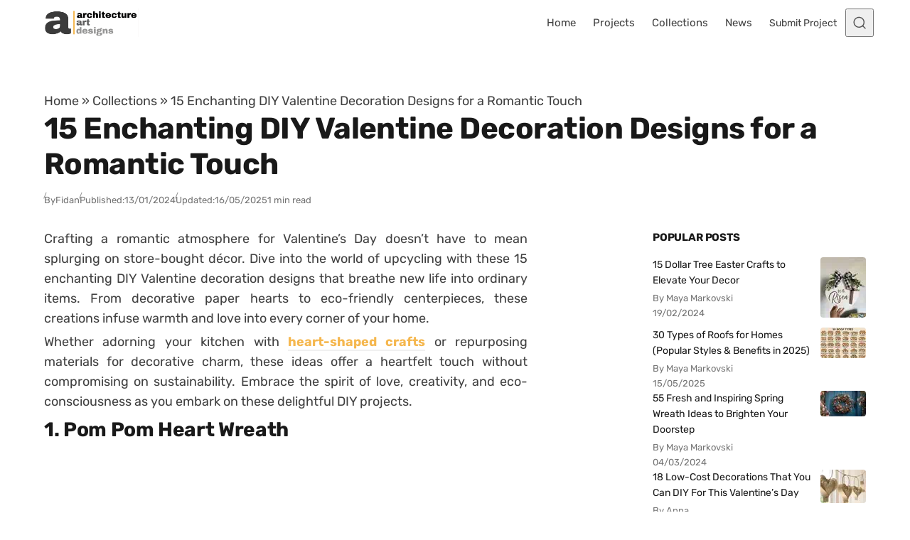

--- FILE ---
content_type: text/html; charset=UTF-8
request_url: https://www.architectureartdesigns.com/15-enchanting-diy-valentine-decoration-designs-for-a-romantic-touch/
body_size: 44219
content:
<!DOCTYPE html>
<html lang="en-US" class="no-js" data-color-scheme="light" data-accent-color-scheme="dark" data-accent-color-contrast="true">
<head><meta charset="UTF-8"><script>if(navigator.userAgent.match(/MSIE|Internet Explorer/i)||navigator.userAgent.match(/Trident\/7\..*?rv:11/i)){var href=document.location.href;if(!href.match(/[?&]nowprocket/)){if(href.indexOf("?")==-1){if(href.indexOf("#")==-1){document.location.href=href+"?nowprocket=1"}else{document.location.href=href.replace("#","?nowprocket=1#")}}else{if(href.indexOf("#")==-1){document.location.href=href+"&nowprocket=1"}else{document.location.href=href.replace("#","&nowprocket=1#")}}}}</script><script>(()=>{class RocketLazyLoadScripts{constructor(){this.v="2.0.4",this.userEvents=["keydown","keyup","mousedown","mouseup","mousemove","mouseover","mouseout","touchmove","touchstart","touchend","touchcancel","wheel","click","dblclick","input"],this.attributeEvents=["onblur","onclick","oncontextmenu","ondblclick","onfocus","onmousedown","onmouseenter","onmouseleave","onmousemove","onmouseout","onmouseover","onmouseup","onmousewheel","onscroll","onsubmit"]}async t(){this.i(),this.o(),/iP(ad|hone)/.test(navigator.userAgent)&&this.h(),this.u(),this.l(this),this.m(),this.k(this),this.p(this),this._(),await Promise.all([this.R(),this.L()]),this.lastBreath=Date.now(),this.S(this),this.P(),this.D(),this.O(),this.M(),await this.C(this.delayedScripts.normal),await this.C(this.delayedScripts.defer),await this.C(this.delayedScripts.async),await this.T(),await this.F(),await this.j(),await this.A(),window.dispatchEvent(new Event("rocket-allScriptsLoaded")),this.everythingLoaded=!0,this.lastTouchEnd&&await new Promise(t=>setTimeout(t,500-Date.now()+this.lastTouchEnd)),this.I(),this.H(),this.U(),this.W()}i(){this.CSPIssue=sessionStorage.getItem("rocketCSPIssue"),document.addEventListener("securitypolicyviolation",t=>{this.CSPIssue||"script-src-elem"!==t.violatedDirective||"data"!==t.blockedURI||(this.CSPIssue=!0,sessionStorage.setItem("rocketCSPIssue",!0))},{isRocket:!0})}o(){window.addEventListener("pageshow",t=>{this.persisted=t.persisted,this.realWindowLoadedFired=!0},{isRocket:!0}),window.addEventListener("pagehide",()=>{this.onFirstUserAction=null},{isRocket:!0})}h(){let t;function e(e){t=e}window.addEventListener("touchstart",e,{isRocket:!0}),window.addEventListener("touchend",function i(o){o.changedTouches[0]&&t.changedTouches[0]&&Math.abs(o.changedTouches[0].pageX-t.changedTouches[0].pageX)<10&&Math.abs(o.changedTouches[0].pageY-t.changedTouches[0].pageY)<10&&o.timeStamp-t.timeStamp<200&&(window.removeEventListener("touchstart",e,{isRocket:!0}),window.removeEventListener("touchend",i,{isRocket:!0}),"INPUT"===o.target.tagName&&"text"===o.target.type||(o.target.dispatchEvent(new TouchEvent("touchend",{target:o.target,bubbles:!0})),o.target.dispatchEvent(new MouseEvent("mouseover",{target:o.target,bubbles:!0})),o.target.dispatchEvent(new PointerEvent("click",{target:o.target,bubbles:!0,cancelable:!0,detail:1,clientX:o.changedTouches[0].clientX,clientY:o.changedTouches[0].clientY})),event.preventDefault()))},{isRocket:!0})}q(t){this.userActionTriggered||("mousemove"!==t.type||this.firstMousemoveIgnored?"keyup"===t.type||"mouseover"===t.type||"mouseout"===t.type||(this.userActionTriggered=!0,this.onFirstUserAction&&this.onFirstUserAction()):this.firstMousemoveIgnored=!0),"click"===t.type&&t.preventDefault(),t.stopPropagation(),t.stopImmediatePropagation(),"touchstart"===this.lastEvent&&"touchend"===t.type&&(this.lastTouchEnd=Date.now()),"click"===t.type&&(this.lastTouchEnd=0),this.lastEvent=t.type,t.composedPath&&t.composedPath()[0].getRootNode()instanceof ShadowRoot&&(t.rocketTarget=t.composedPath()[0]),this.savedUserEvents.push(t)}u(){this.savedUserEvents=[],this.userEventHandler=this.q.bind(this),this.userEvents.forEach(t=>window.addEventListener(t,this.userEventHandler,{passive:!1,isRocket:!0})),document.addEventListener("visibilitychange",this.userEventHandler,{isRocket:!0})}U(){this.userEvents.forEach(t=>window.removeEventListener(t,this.userEventHandler,{passive:!1,isRocket:!0})),document.removeEventListener("visibilitychange",this.userEventHandler,{isRocket:!0}),this.savedUserEvents.forEach(t=>{(t.rocketTarget||t.target).dispatchEvent(new window[t.constructor.name](t.type,t))})}m(){const t="return false",e=Array.from(this.attributeEvents,t=>"data-rocket-"+t),i="["+this.attributeEvents.join("],[")+"]",o="[data-rocket-"+this.attributeEvents.join("],[data-rocket-")+"]",s=(e,i,o)=>{o&&o!==t&&(e.setAttribute("data-rocket-"+i,o),e["rocket"+i]=new Function("event",o),e.setAttribute(i,t))};new MutationObserver(t=>{for(const n of t)"attributes"===n.type&&(n.attributeName.startsWith("data-rocket-")||this.everythingLoaded?n.attributeName.startsWith("data-rocket-")&&this.everythingLoaded&&this.N(n.target,n.attributeName.substring(12)):s(n.target,n.attributeName,n.target.getAttribute(n.attributeName))),"childList"===n.type&&n.addedNodes.forEach(t=>{if(t.nodeType===Node.ELEMENT_NODE)if(this.everythingLoaded)for(const i of[t,...t.querySelectorAll(o)])for(const t of i.getAttributeNames())e.includes(t)&&this.N(i,t.substring(12));else for(const e of[t,...t.querySelectorAll(i)])for(const t of e.getAttributeNames())this.attributeEvents.includes(t)&&s(e,t,e.getAttribute(t))})}).observe(document,{subtree:!0,childList:!0,attributeFilter:[...this.attributeEvents,...e]})}I(){this.attributeEvents.forEach(t=>{document.querySelectorAll("[data-rocket-"+t+"]").forEach(e=>{this.N(e,t)})})}N(t,e){const i=t.getAttribute("data-rocket-"+e);i&&(t.setAttribute(e,i),t.removeAttribute("data-rocket-"+e))}k(t){Object.defineProperty(HTMLElement.prototype,"onclick",{get(){return this.rocketonclick||null},set(e){this.rocketonclick=e,this.setAttribute(t.everythingLoaded?"onclick":"data-rocket-onclick","this.rocketonclick(event)")}})}S(t){function e(e,i){let o=e[i];e[i]=null,Object.defineProperty(e,i,{get:()=>o,set(s){t.everythingLoaded?o=s:e["rocket"+i]=o=s}})}e(document,"onreadystatechange"),e(window,"onload"),e(window,"onpageshow");try{Object.defineProperty(document,"readyState",{get:()=>t.rocketReadyState,set(e){t.rocketReadyState=e},configurable:!0}),document.readyState="loading"}catch(t){console.log("WPRocket DJE readyState conflict, bypassing")}}l(t){this.originalAddEventListener=EventTarget.prototype.addEventListener,this.originalRemoveEventListener=EventTarget.prototype.removeEventListener,this.savedEventListeners=[],EventTarget.prototype.addEventListener=function(e,i,o){o&&o.isRocket||!t.B(e,this)&&!t.userEvents.includes(e)||t.B(e,this)&&!t.userActionTriggered||e.startsWith("rocket-")||t.everythingLoaded?t.originalAddEventListener.call(this,e,i,o):(t.savedEventListeners.push({target:this,remove:!1,type:e,func:i,options:o}),"mouseenter"!==e&&"mouseleave"!==e||t.originalAddEventListener.call(this,e,t.savedUserEvents.push,o))},EventTarget.prototype.removeEventListener=function(e,i,o){o&&o.isRocket||!t.B(e,this)&&!t.userEvents.includes(e)||t.B(e,this)&&!t.userActionTriggered||e.startsWith("rocket-")||t.everythingLoaded?t.originalRemoveEventListener.call(this,e,i,o):t.savedEventListeners.push({target:this,remove:!0,type:e,func:i,options:o})}}J(t,e){this.savedEventListeners=this.savedEventListeners.filter(i=>{let o=i.type,s=i.target||window;return e!==o||t!==s||(this.B(o,s)&&(i.type="rocket-"+o),this.$(i),!1)})}H(){EventTarget.prototype.addEventListener=this.originalAddEventListener,EventTarget.prototype.removeEventListener=this.originalRemoveEventListener,this.savedEventListeners.forEach(t=>this.$(t))}$(t){t.remove?this.originalRemoveEventListener.call(t.target,t.type,t.func,t.options):this.originalAddEventListener.call(t.target,t.type,t.func,t.options)}p(t){let e;function i(e){return t.everythingLoaded?e:e.split(" ").map(t=>"load"===t||t.startsWith("load.")?"rocket-jquery-load":t).join(" ")}function o(o){function s(e){const s=o.fn[e];o.fn[e]=o.fn.init.prototype[e]=function(){return this[0]===window&&t.userActionTriggered&&("string"==typeof arguments[0]||arguments[0]instanceof String?arguments[0]=i(arguments[0]):"object"==typeof arguments[0]&&Object.keys(arguments[0]).forEach(t=>{const e=arguments[0][t];delete arguments[0][t],arguments[0][i(t)]=e})),s.apply(this,arguments),this}}if(o&&o.fn&&!t.allJQueries.includes(o)){const e={DOMContentLoaded:[],"rocket-DOMContentLoaded":[]};for(const t in e)document.addEventListener(t,()=>{e[t].forEach(t=>t())},{isRocket:!0});o.fn.ready=o.fn.init.prototype.ready=function(i){function s(){parseInt(o.fn.jquery)>2?setTimeout(()=>i.bind(document)(o)):i.bind(document)(o)}return"function"==typeof i&&(t.realDomReadyFired?!t.userActionTriggered||t.fauxDomReadyFired?s():e["rocket-DOMContentLoaded"].push(s):e.DOMContentLoaded.push(s)),o([])},s("on"),s("one"),s("off"),t.allJQueries.push(o)}e=o}t.allJQueries=[],o(window.jQuery),Object.defineProperty(window,"jQuery",{get:()=>e,set(t){o(t)}})}P(){const t=new Map;document.write=document.writeln=function(e){const i=document.currentScript,o=document.createRange(),s=i.parentElement;let n=t.get(i);void 0===n&&(n=i.nextSibling,t.set(i,n));const c=document.createDocumentFragment();o.setStart(c,0),c.appendChild(o.createContextualFragment(e)),s.insertBefore(c,n)}}async R(){return new Promise(t=>{this.userActionTriggered?t():this.onFirstUserAction=t})}async L(){return new Promise(t=>{document.addEventListener("DOMContentLoaded",()=>{this.realDomReadyFired=!0,t()},{isRocket:!0})})}async j(){return this.realWindowLoadedFired?Promise.resolve():new Promise(t=>{window.addEventListener("load",t,{isRocket:!0})})}M(){this.pendingScripts=[];this.scriptsMutationObserver=new MutationObserver(t=>{for(const e of t)e.addedNodes.forEach(t=>{"SCRIPT"!==t.tagName||t.noModule||t.isWPRocket||this.pendingScripts.push({script:t,promise:new Promise(e=>{const i=()=>{const i=this.pendingScripts.findIndex(e=>e.script===t);i>=0&&this.pendingScripts.splice(i,1),e()};t.addEventListener("load",i,{isRocket:!0}),t.addEventListener("error",i,{isRocket:!0}),setTimeout(i,1e3)})})})}),this.scriptsMutationObserver.observe(document,{childList:!0,subtree:!0})}async F(){await this.X(),this.pendingScripts.length?(await this.pendingScripts[0].promise,await this.F()):this.scriptsMutationObserver.disconnect()}D(){this.delayedScripts={normal:[],async:[],defer:[]},document.querySelectorAll("script[type$=rocketlazyloadscript]").forEach(t=>{t.hasAttribute("data-rocket-src")?t.hasAttribute("async")&&!1!==t.async?this.delayedScripts.async.push(t):t.hasAttribute("defer")&&!1!==t.defer||"module"===t.getAttribute("data-rocket-type")?this.delayedScripts.defer.push(t):this.delayedScripts.normal.push(t):this.delayedScripts.normal.push(t)})}async _(){await this.L();let t=[];document.querySelectorAll("script[type$=rocketlazyloadscript][data-rocket-src]").forEach(e=>{let i=e.getAttribute("data-rocket-src");if(i&&!i.startsWith("data:")){i.startsWith("//")&&(i=location.protocol+i);try{const o=new URL(i).origin;o!==location.origin&&t.push({src:o,crossOrigin:e.crossOrigin||"module"===e.getAttribute("data-rocket-type")})}catch(t){}}}),t=[...new Map(t.map(t=>[JSON.stringify(t),t])).values()],this.Y(t,"preconnect")}async G(t){if(await this.K(),!0!==t.noModule||!("noModule"in HTMLScriptElement.prototype))return new Promise(e=>{let i;function o(){(i||t).setAttribute("data-rocket-status","executed"),e()}try{if(navigator.userAgent.includes("Firefox/")||""===navigator.vendor||this.CSPIssue)i=document.createElement("script"),[...t.attributes].forEach(t=>{let e=t.nodeName;"type"!==e&&("data-rocket-type"===e&&(e="type"),"data-rocket-src"===e&&(e="src"),i.setAttribute(e,t.nodeValue))}),t.text&&(i.text=t.text),t.nonce&&(i.nonce=t.nonce),i.hasAttribute("src")?(i.addEventListener("load",o,{isRocket:!0}),i.addEventListener("error",()=>{i.setAttribute("data-rocket-status","failed-network"),e()},{isRocket:!0}),setTimeout(()=>{i.isConnected||e()},1)):(i.text=t.text,o()),i.isWPRocket=!0,t.parentNode.replaceChild(i,t);else{const i=t.getAttribute("data-rocket-type"),s=t.getAttribute("data-rocket-src");i?(t.type=i,t.removeAttribute("data-rocket-type")):t.removeAttribute("type"),t.addEventListener("load",o,{isRocket:!0}),t.addEventListener("error",i=>{this.CSPIssue&&i.target.src.startsWith("data:")?(console.log("WPRocket: CSP fallback activated"),t.removeAttribute("src"),this.G(t).then(e)):(t.setAttribute("data-rocket-status","failed-network"),e())},{isRocket:!0}),s?(t.fetchPriority="high",t.removeAttribute("data-rocket-src"),t.src=s):t.src="data:text/javascript;base64,"+window.btoa(unescape(encodeURIComponent(t.text)))}}catch(i){t.setAttribute("data-rocket-status","failed-transform"),e()}});t.setAttribute("data-rocket-status","skipped")}async C(t){const e=t.shift();return e?(e.isConnected&&await this.G(e),this.C(t)):Promise.resolve()}O(){this.Y([...this.delayedScripts.normal,...this.delayedScripts.defer,...this.delayedScripts.async],"preload")}Y(t,e){this.trash=this.trash||[];let i=!0;var o=document.createDocumentFragment();t.forEach(t=>{const s=t.getAttribute&&t.getAttribute("data-rocket-src")||t.src;if(s&&!s.startsWith("data:")){const n=document.createElement("link");n.href=s,n.rel=e,"preconnect"!==e&&(n.as="script",n.fetchPriority=i?"high":"low"),t.getAttribute&&"module"===t.getAttribute("data-rocket-type")&&(n.crossOrigin=!0),t.crossOrigin&&(n.crossOrigin=t.crossOrigin),t.integrity&&(n.integrity=t.integrity),t.nonce&&(n.nonce=t.nonce),o.appendChild(n),this.trash.push(n),i=!1}}),document.head.appendChild(o)}W(){this.trash.forEach(t=>t.remove())}async T(){try{document.readyState="interactive"}catch(t){}this.fauxDomReadyFired=!0;try{await this.K(),this.J(document,"readystatechange"),document.dispatchEvent(new Event("rocket-readystatechange")),await this.K(),document.rocketonreadystatechange&&document.rocketonreadystatechange(),await this.K(),this.J(document,"DOMContentLoaded"),document.dispatchEvent(new Event("rocket-DOMContentLoaded")),await this.K(),this.J(window,"DOMContentLoaded"),window.dispatchEvent(new Event("rocket-DOMContentLoaded"))}catch(t){console.error(t)}}async A(){try{document.readyState="complete"}catch(t){}try{await this.K(),this.J(document,"readystatechange"),document.dispatchEvent(new Event("rocket-readystatechange")),await this.K(),document.rocketonreadystatechange&&document.rocketonreadystatechange(),await this.K(),this.J(window,"load"),window.dispatchEvent(new Event("rocket-load")),await this.K(),window.rocketonload&&window.rocketonload(),await this.K(),this.allJQueries.forEach(t=>t(window).trigger("rocket-jquery-load")),await this.K(),this.J(window,"pageshow");const t=new Event("rocket-pageshow");t.persisted=this.persisted,window.dispatchEvent(t),await this.K(),window.rocketonpageshow&&window.rocketonpageshow({persisted:this.persisted})}catch(t){console.error(t)}}async K(){Date.now()-this.lastBreath>45&&(await this.X(),this.lastBreath=Date.now())}async X(){return document.hidden?new Promise(t=>setTimeout(t)):new Promise(t=>requestAnimationFrame(t))}B(t,e){return e===document&&"readystatechange"===t||(e===document&&"DOMContentLoaded"===t||(e===window&&"DOMContentLoaded"===t||(e===window&&"load"===t||e===window&&"pageshow"===t)))}static run(){(new RocketLazyLoadScripts).t()}}RocketLazyLoadScripts.run()})();</script>
	
	<meta name="viewport" content="width=device-width, initial-scale=1.0">
	<meta name="google-site-verification" content="S0YWallg8rP2U3UXgYIPAbuS-veLufYh9as5NWJt9TU" />
	<meta name="msvalidate.01" content="4D2FB230184A558E7ABACD2169924D94" />
	<meta name="p:domain_verify" content="9c9c9ea52b41946c75248e350b7d8725"/>
   <meta property="fb:pages" content="467911409916624" />
   <meta name="rankz-verification" content="ssaEha8fwcE6RIJZ">
   <meta name="publication-media-verification"content="715973c8ca9a45579d05e58fd22a26b1">
   <script type="rocketlazyloadscript" async data-rocket-src="https://pagead2.googlesyndication.com/pagead/js/adsbygoogle.js?client=ca-pub-4097024434102676" crossorigin="anonymous"></script>
	  <!-- Preconnect & PRELOAD (order matters: preload before @font-face) -->
  <link rel="preconnect" href="https://www.architectureartdesigns.com" crossorigin>
  <link rel="preload" as="font" type="font/woff2" href="/wp-content/themes/asona/assets/fonts/rubik-v31-latin-700.woff2" crossorigin>
  <link rel="preload" as="font" type="font/woff2" href="/wp-content/themes/asona/assets/fonts/rubik-v31-latin-regular.woff2" crossorigin>

<style id="aad-inline-fontfix">
  /* Rubik 700 (H1) — non-blocking for fastest title paint */
  @font-face{
    font-family:"Rubik";
    src:url("/wp-content/themes/asona/assets/fonts/rubik-v31-latin-700.woff2") format("woff2");
    font-style:normal;
    font-weight:700;
    font-display:optional;
    /* metric overrides to minimize swap shift */
    size-adjust:102.5%;
    ascent-override:90%;
    descent-override:22%;
    line-gap-override:0%;
  }

  /* Rubik 400 (body) — also non-blocking to speed first <p> */
  @font-face{
    font-family:"Rubik";
    src:url("/wp-content/themes/asona/assets/fonts/rubik-v31-latin-regular.woff2") format("woff2");
    font-style:normal;
    font-weight:400;
    font-display:optional; /* was swap; optional = faster first paint */
    size-adjust:102%;
    ascent-override:90%;
    descent-override:22%;
    line-gap-override:0%;
  }

  :root { --asona--font-weight--headings:700; }

  /* --- CRITICAL PATH: make the article container paintable now --- */
  :where(.article-content,.entry-content,.post-content,.article-body,.single-post .content){
    content-visibility:visible !important;
    contain:initial !important;
  }
  /* Defer only later siblings to keep rest of page cheap */
  :where(.article-content,.entry-content,.post-content,.article-body,.single-post .content) > *:nth-child(n+4){
    content-visibility:auto;
    contain:layout style paint;
  }
  
  /* Global deferral for text blocks, ads, etc. after the first 3 children */
:where(.article-content,
       .entry-content,
       .post-content,
       .article-body,
       .single-post .content)
  > *:nth-child(n+4):not(.post-figure) {
  content-visibility: auto;
  contain: layout style paint;
}

  .article-header, .article-header *,
:where(.entry-content,.article-content,.post-content,.article-body,.single-post .content) > p:first-of-type{
  animation:none!important; transition:none!important; transform:none!important;
}

  /* Critical title styles (keep first paint cheap) */
  .article-header__title{
    font-family: Rubik, system-ui, -apple-system, "Segoe UI", Roboto, Arial, sans-serif;
    font-weight:700;
    letter-spacing:-0.0125em;
    line-height:1.2;
    margin:0;
    text-shadow:none !important;
    filter:none !important;
    -webkit-text-stroke:0 !important;
    /* prevent layout-costly synthetic font work on first paint */
    font-synthesis-weight:none;
    font-synthesis-style:none;
  }

  /* Critical first paragraph styles (so it doesn't wait on main.css) */
  :where(.entry-content,.article-content,.post-content,.article-body,.single-post .content) p:first-of-type{
    font-family: Rubik, system-ui, -apple-system, "Segoe UI", Roboto, Arial, sans-serif;
    font-weight:400;
    line-height:1.6;
    /* hard block any visual effects that could trigger extra paint work */
    text-shadow:none !important;
    filter:none !important;
    -webkit-text-stroke:0 !important;

    /* ensure immediate paint (never hidden or contained) */
    content-visibility:visible !important;
    contain:initial !important;
    opacity:1 !important;
    visibility:visible !important;

    /* prevent synthetic bold/italic calculations */
    font-synthesis-weight:none;
    font-synthesis-style:none;
  }

  /* Fast-paint ad shell: reserve height, skip rendering subtree initially */
  .aad-top-ad,
  .aad-ad--aft.aad-ad--rect{
    content-visibility:auto;
    contain:layout style paint;
    contain-intrinsic-size: 1 280px; /* desktop/tablet default */
    width:100%;
  }
  @media (max-width:480px){
    .aad-top-ad,
    .aad-ad--aft.aad-ad--rect{
      contain-intrinsic-size: 1 320px; /* mobile slot */
    }
  }
  .aad-top-ad .adsbygoogle,
  .aad-ad--aft.aad-ad--rect .adsbygoogle{
    display:block !important;
    width:100% !important;
    height:100% !important;
    margin:0 !important;
    border:0 !important;
    padding:0 !important;
  }
</style>
  <!-- AAD: preconnects (cheap wins for DNS/TLS) -->
  <link rel="preconnect" href="https://static.cloudflareinsights.com" crossorigin>
  <link rel="preconnect" href="https://cdn.shortpixel.ai" crossorigin>
<script type="rocketlazyloadscript" class="asona-check-js">document.documentElement.classList.replace("no-js", "js");</script>
<meta name='robots' content='index, follow, max-image-preview:large, max-snippet:-1, max-video-preview:-1' />
  <link rel="alternate" type="application/rss+xml" title="Architecture Art Designs Feed" href="https://feeds.feedburner.com/architectureartdesigns/" />

	
<script type="rocketlazyloadscript" class="asona-prefers-color-scheme">if (window.localStorage.getItem(`asona-pcs-${window.location.hostname}`) && !document.documentElement.hasAttribute("data-prefers-color-scheme")) { document.documentElement.setAttribute("data-prefers-color-scheme", window.localStorage.getItem(`asona-pcs-${window.location.hostname}`)); }</script>

	<!-- This site is optimized with the Yoast SEO Premium plugin v26.0 (Yoast SEO v26.5) - https://yoast.com/wordpress/plugins/seo/ -->
	<title>15 Enchanting DIY Valentine Decoration Designs for a Romantic Touch</title>
<style id="rocket-critical-css">:root{--asona--color--success:rgba(27,243,0,.3);--asona--color--success-contrast:rgba(0,0,0,.85);--asona--color--error:rgba(255,0,0,.1);--asona--color--error-contrast:rgba(0,0,0,.85)}:root{--asona--color--link--contrast:var(--asona--color--primary);--asona--color--link--contrast--hover:var(--asona--color--primary);--asona--color--link--base--hover:var(--asona--color--secondary);--asona--color--button--base:var(--asona--color--primary);--asona--color--button--contrast:var(--asona--color--primary-contrast);--asona--color--button--border:var(--asona--color--primary);--asona--color--button--contrast--hover:var(--asona--color--primary);--asona--color--button--border--hover:var(--asona--color--primary)}:root{--asona--color--primary-contrast:#fff}:root,:root[data-color-scheme=light]{color-scheme:light;--asona--color--primary:var(--asona--color--accent);--asona--color--secondary:rgba(0,0,0,.03);--asona--color--secondary-contrast:rgba(0,0,0,.75);--asona--color--tertiary:#feffc3;--asona--color--tertiary-contrast:rgba(0,0,0,.9);--asona--color--base:var(--asona--color--background,#fff);--asona--color--contrast:rgba(0,0,0,.75);--asona--color--contrast-highlight:rgba(0,0,0,.9);--asona--color--contrast-dim:rgba(0,0,0,.65);--asona--color--contrast-dimmer:rgba(0,0,0,.55);--asona--color--border:rgba(0,0,0,.12);--asona--color--border-dim:rgba(0,0,0,.06);--asona--color--border-dimmer:rgba(0,0,0,.04);--asona--color--border-highlight:rgba(0,0,0,.3);--asona--color--shadow:rgba(0,0,0,.07);--asona--color--shadow-highlight:rgba(0,0,0,.1);--asona--color--overlay-backdrop:rgba(0,0,0,.6);--asona--color--overlay-image:rgba(0,0,0,.4)}:root{--asona--size--container:1156px;--asona--size--container-wide:1156px;--asona--size--content:680px;--asona--size--content-wide:958px;--asona--size--header:4rem;--asona--size--logo:2.5rem;--asona--radius--xs:2px;--asona--radius--s:4px;--asona--radius--m:8px;--asona--radius--l:12px;--asona--radius--xl:16px;--asona--radius--2xl:32px;--asona--safe-area--top:env(safe-area-inset-top);--asona--safe-area--right:env(safe-area-inset-right);--asona--safe-area--bottom:env(safe-area-inset-bottom);--asona--safe-area--left:env(safe-area-inset-left);--asona--space--3xs:0.25rem;--asona--space--2xs:0.5rem;--asona--space--xs:0.75rem;--asona--space--s:1rem;--asona--space--m:2rem;--asona--space--l:3rem;--asona--space--xl:4rem;--asona--space--2xl:6rem;--asona--space--3xl:8rem;--asona--space--3xs-xs:clamp(0.25rem,1.3115vw + -0.0697rem,0.75rem);--asona--space--2xs-xs:clamp(0.5rem,0.6557vw + 0.3402rem,0.75rem);--asona--space--3xs-s:clamp(0.25rem,1.9672vw + -0.2295rem,1rem);--asona--space--2xs-s:clamp(0.5rem,1.3115vw + 0.1803rem,1rem);--asona--space--xs-s:clamp(0.75rem,0.6557vw + 0.5902rem,1rem);--asona--space--xs-m:clamp(0.75rem,3.2787vw + -0.0492rem,2rem);--asona--space--s-m:clamp(1rem,2.623vw + 0.3607rem,2rem);--asona--space--s-l:clamp(1rem,5.2459vw + -0.2787rem,3rem);--asona--space--m-l:clamp(2rem,2.623vw + 1.3607rem,3rem);--asona--space--s-xl:clamp(1rem,7.8689vw + -0.918rem,4rem);--asona--space--m-xl:clamp(2rem,5.2459vw + 0.7213rem,4rem);--asona--space--l-xl:clamp(3rem,2.623vw + 2.3607rem,4rem);--asona--space--l-2xl:clamp(3rem,7.8689vw + 1.082rem,6rem);--asona--flow--xs:0.5rem;--asona--flow--s:0.75rem;--asona--flow--m:clamp(1.375rem,0.3279vw + 1.2951rem,1.5rem);--asona--flow--l:clamp(1.75rem,0.6557vw + 1.5902rem,2rem);--asona--flow--xl:clamp(2rem,3.9344vw + 1.041rem,3.5rem);--asona--flow--content:var(--asona--flow--m);--asona--space--site:clamp(1.5rem,3.9344vw + 0.541rem,3rem);--asona--space--site-align-full:clamp(0.5rem,0.6557vw + 0.3402rem,0.75rem);--asona--space--section:var(--asona--space--l-xl);--asona--space--section-first:clamp(1.5rem,1.3115vw + 1.1803rem,2rem);--asona--space--sidebar:clamp(2rem,5.7143vw + -1.5714rem,3rem);--asona--space--column:clamp(1rem,5.7143vw + -2.5714rem,2rem);--asona--space--row:var(--asona--space--m-xl);--asona--space--card:var(--asona--space--s-m);--asona--space--card-small:var(--asona--space--xs-s);--asona--offset--sticky-header:0px;--asona--offset--sticky-element:calc(var(--asona--size--header) + var(--asona--offset--sticky-header) + var(--asona--space--s));--asona--offset--scroll:calc(var(--asona--size--header) + var(--asona--space--s));--asona--offset--scroll-theme:calc(var(--asona--space--section) + var(--asona--space--s) - 1px)}:root{--asona--font-size--3xs:0.8125rem;--asona--font-size--2xs:0.875rem;--asona--font-size--xs:0.9375rem;--asona--font-size--s:1.0625rem;--asona--font-size--m:1.125rem;--asona--font-size--l:clamp(1.1875rem,0.1639vw + 1.1475rem,1.25rem);--asona--font-size--xl:clamp(1.25rem,0.6557vw + 1.0902rem,1.5rem);--asona--font-size--2xl:clamp(1.375rem,0.9836vw + 1.1352rem,1.75rem);--asona--font-size--3xl:clamp(1.5rem,1.6393vw + 1.1004rem,2.125rem);--asona--font-size--4xl:clamp(1.875rem,1.9672vw + 1.3955rem,2.625rem);--asona--font-size--5xl:clamp(2.375rem,3.6066vw + 1.4959rem,3.75rem);--asona--font-size--6xl:clamp(8rem,26.5574vw + 1.5266rem,18.125rem);--asona--font-size--2xs-xs:clamp(0.875rem,0.1639vw + 0.835rem,0.9375rem);--asona--font-size--2xs-s:clamp(0.875rem,0.3279vw + 0.7951rem,1rem);--asona--font-size--xs-s:clamp(0.9375rem,0.1639vw + 0.8975rem,1rem);--asona--font-size--base-large:var(--asona--font-size--l);--asona--font-size--base-small:var(--asona--font-size--s);--asona--font-size--base:var(--asona--font-size--m);--asona--font-size--h1:var(--asona--font-size--4xl);--asona--font-size--h2:var(--asona--font-size--3xl);--asona--font-size--h3:var(--asona--font-size--2xl);--asona--font-size--h4:var(--asona--font-size--xl);--asona--font-size--h5:var(--asona--font-size--l);--asona--font-size--h6:var(--asona--font-size--base);--asona--line-height--base:1.6;--asona--line-height--base-small:1.6;--asona--line-height--h1:clamp(2.7188rem,2.5082vw + 2.1074rem,3.675rem);--asona--line-height--h2:clamp(2.175rem,2.0984vw + 1.6635rem,2.975rem);--asona--line-height--h3:clamp(2.1313rem,1.2951vw + 1.8156rem,2.625rem);--asona--line-height--h4:clamp(2rem,0.8525vw + 1.7922rem,2.325rem);--asona--line-height--h5:clamp(1.9594rem,0.1066vw + 1.9334rem,2rem);--asona--line-height--h6:px(28.8px,28.8px);--asona--z-index--below:-1;--asona--z-index--default:1;--asona--z-index--foreground:2;--asona--z-index--on-top:1000;--asona--z-index--overlay:2000;--asona--z-index--modal:999999}*,:after,:before{box-sizing:inherit}html{box-sizing:border-box;-webkit-text-size-adjust:100%;-webkit-font-smoothing:antialiased;-moz-osx-font-smoothing:grayscale}body{background-color:var(--asona--color--base);color:var(--asona--color--contrast);margin:0}[id]{scroll-margin-block-start:var(--asona--offset--scroll)}[id][tabindex]{outline:none}:focus{outline:0}:focus-visible{outline:2px solid var(--asona--color--contrast);outline-offset:2px}:-moz-ui-invalid{box-shadow:none}@media (prefers-reduced-motion:reduce){*,:after,:before{animation-duration:.01ms!important;animation-iteration-count:1!important;scroll-behavior:auto!important}}.nav-primary__menu-item.menu-button .nav-primary__menu-link{align-items:center;-webkit-appearance:button;-moz-appearance:button;appearance:button;background:var(--asona--color--button--base);border:2px solid var(--asona--color--button--border);border-radius:var(--asona--radius--2xl);color:var(--asona--color--button--contrast);display:inline-flex;font-family:var(--asona--font-family--elements);font-size:var(--asona--font-size--xs);font-weight:var(--asona--font-weight--elements);inline-size:auto;justify-content:center;line-height:1;min-inline-size:-moz-fit-content;min-inline-size:fit-content;padding-block:var(--asona--space--xs);padding-inline:var(--asona--space--s);vertical-align:middle}label{color:var(--asona--color--contrast-dim);display:inline-block;font-family:var(--asona--font-family--elements);font-size:var(--asona--font-size--2xs);font-weight:var(--asona--font-weight--elements);line-height:1.5;margin-block-end:var(--asona--space--3xs)}input,textarea{background-color:var(--asona--color--base);border:1.5px solid var(--asona--color--border);border-radius:var(--asona--radius--s);color:var(--asona--color--contrast);font-family:inherit;font-size:1rem;line-height:1.6;margin:0;padding-block:var(--asona--space--xs);padding-inline:var(--asona--space--xs);width:100%}input::-moz-placeholder,textarea::-moz-placeholder{color:var(--asona--color--contrast-dimmer)}input[type=checkbox]{align-items:center;-webkit-appearance:none;-moz-appearance:none;appearance:none;border-radius:var(--asona--radius--xs);display:inline-flex;height:1.25rem;justify-content:center;line-height:0;margin:-.175rem .25rem 0 0;padding:0;position:relative;vertical-align:middle;width:1.25rem}::-webkit-inner-spin-button,::-webkit-outer-spin-button{height:auto}[type=search]{-webkit-appearance:textfield;-moz-appearance:textfield;appearance:textfield}::-webkit-search-decoration{-webkit-appearance:none;appearance:none}::-webkit-file-upload-button{-webkit-appearance:button;appearance:button;font:inherit}a{color:inherit;text-decoration:none}ul{padding-inline-start:var(--asona--space--m)}ul li{margin-block-end:.5em;margin-block-start:.5em}img{display:block;max-inline-size:100%}img{block-size:auto}body{font-family:var(--asona--font-family--base);font-size:var(--asona--font-size--base);font-weight:var(--asona--font-weight--base);line-height:var(--asona--line-height--base);word-wrap:break-word}h1,h2,h3{color:var(--asona--color--contrast-highlight);font-family:var(--asona--font-family--headings);font-weight:var(--asona--font-weight--headings);letter-spacing:var(--asona--letter-spacing--headings);margin:0}*+h1{margin-block-start:var(--asona--flow--content)}h1{font-size:var(--asona--font-size--h1);line-height:var(--asona--line-height--h1)}h2{font-size:var(--asona--font-size--h2);line-height:var(--asona--line-height--h2)}h3{font-size:var(--asona--font-size--h3);line-height:var(--asona--line-height--h3)}strong{font-weight:var(--asona--font-weight--base-bold)}aside,figure,form,p,ul{margin:0}*+aside,*+form,*+ul{margin-block-start:var(--asona--flow--content)}.article-content .alignwide{--asona--flow--content:var(--asona--flow--l)}.article-content .alignwide *{--asona--flow--content:var(--asona--flow--m)}.article-content .alignwide{max-inline-size:min(100% - 2*var(--asona--space--site-align-full),var(--asona--size--content-wide))}[data-canvas-grid]{--asona--canvas--container-max-width:calc((var(--asona--size--container) - var(--asona--size--content-wide))/2);--asona--canvas--wide-max-width:calc((var(--asona--size--content-wide) - var(--asona--size--content))/2);--asona--canvas--wide-calc:max(0px,calc(100% - var(--asona--size--content) - var(--asona--canvas--wide-max-width) - var(--asona--space--site)*2));--asona--canvas--container-calc:max(0px,calc(50% - var(--asona--size--content)/2 - var(--asona--space--site)*2/2));display:grid;grid-template-columns:[start] var(--asona--space--site-align-full) [full-start] minmax(calc(var(--asona--space--site) - var(--asona--space--site-align-full)),1fr) [container-start] minmax(0,var(--asona--canvas--container-max-width)) [wide-start] minmax(min(var(--asona--canvas--wide-max-width),max(var(--asona--canvas--wide-calc),var(--asona--canvas--container-calc))),var(--asona--canvas--wide-max-width)) [content-start] min(var(--asona--size--content),100% - var(--asona--space--site)*2) [content-end] minmax(min(var(--asona--canvas--wide-max-width),max(var(--asona--canvas--wide-calc),var(--asona--canvas--container-calc))),var(--asona--canvas--wide-max-width)) [wide-end] minmax(0,var(--asona--canvas--container-max-width)) [container-end] minmax(calc(var(--asona--space--site) - var(--asona--space--site-align-full)),1fr) [full-end] var(--asona--space--site-align-full) [end];grid-template-rows:auto}[data-canvas-grid]>*{grid-column:content-start/content-end}[data-canvas-grid=container]>*{grid-column:container}[data-canvas-grid=content]>*{grid-column:content}.grid{grid-template-columns:repeat(var(--asona--grid--columns,1),minmax(0,1fr))}.grid{-moz-column-gap:var(--asona--space--column);column-gap:var(--asona--space--column);display:grid;row-gap:var(--asona--space--row)}.meta-title,.widget-title{color:var(--asona--color--contrast-highlight);font-family:var(--asona--font-family--headings);font-size:var(--asona--font-size--xs);font-weight:var(--asona--font-weight--headings-small);line-height:var(--asona--line-height--base-small);margin-block-end:var(--asona--space--s);position:relative;text-transform:uppercase}.section{margin-block-end:var(--asona--space--section);margin-block-start:var(--asona--space--section);position:relative}.section[data-section=first]{margin-block-start:calc(var(--asona--size--header)*-1);padding-block-start:calc(var(--asona--space--section-first) + var(--asona--size--header))}.visually-hidden,.visually-hidden-focusable{clip:rect(0,0,0,0);height:1px;margin:-1px;overflow:hidden;position:absolute;white-space:nowrap;width:1px}.wp-block-image img{border-radius:var(--asona--radius--m)}.wp-block-image.alignwide img{inline-size:100%}.wp-block-latest-posts{display:flex;flex-direction:column;font-size:var(--asona--font-size--xs);gap:var(--asona--space--xs);line-height:1.5;list-style:none;padding:0}.wp-block-latest-posts li{margin:0;position:relative}.wp-block-latest-posts .wp-block-latest-posts__featured-image{float:right;inline-size:4rem;margin-block-end:var(--asona--space--2xs);margin-inline-start:var(--asona--space--2xs)}.wp-block-latest-posts .wp-block-latest-posts__featured-image a{border:0}.wp-block-latest-posts .wp-block-latest-posts__featured-image img{aspect-ratio:1/1;border-radius:var(--asona--radius--s);max-inline-size:100%!important;-o-object-fit:cover;object-fit:cover}.wp-block-latest-posts .wp-block-latest-posts__post-title{color:var(--asona--color--contrast-highlight);display:block;font-family:var(--asona--font-family--headings);font-size:var(--asona--font-size--2xs);font-weight:var(--asona--font-weight--headings);line-height:1.6}.wp-block-latest-posts .wp-block-latest-posts__post-author,.wp-block-latest-posts .wp-block-latest-posts__post-date{color:var(--asona--color--contrast-dimmer);font-family:var(--asona--font-family--elements);font-size:var(--asona--font-size--3xs);font-weight:var(--asona--font-weight--elements);margin-block-start:var(--asona--space--3xs)}.wp-block-latest-posts .wp-block-latest-posts__post-date{display:inline;margin-block-start:var(--asona--space--s)}.article-header__title{margin:0}.article-header__footer{color:var(--asona--color--contrast-dimmer);-moz-column-gap:var(--asona--space--s);column-gap:var(--asona--space--s);display:flex;flex-wrap:wrap;font-family:var(--asona--font-family--elements);font-size:var(--asona--font-size--2xs);font-weight:var(--asona--font-weight--elements);margin-block-start:var(--asona--space--s)}.article-header__footer a{margin:-.5rem;outline-offset:-.5rem;padding:.5rem;z-index:1}.article-header__footer>*{-moz-column-gap:var(--asona--space--3xs);column-gap:var(--asona--space--3xs);display:flex;position:relative}.article-header[data-style=classic]{--asona--space--section-first:clamp(1.5rem,6.5574vw + -0.0984rem,4rem)}.article-header[data-style=classic][data-has-featured-image=true]{--asona--space--section:var(--asona--space--row)}.has-content-sidebar .article-header[data-style=classic]{grid-template-columns:1fr;padding-inline-end:max(var(--asona--space--site),(100% - var(--asona--size--container))/2);padding-inline-start:max(var(--asona--space--site),(100% - var(--asona--size--container))/2)}.has-content-sidebar .article-header[data-style=classic]>*{grid-column:1/1;max-inline-size:var(--asona--size--content-wide)}.article>*+*{margin-block-start:var(--asona--space--section)}.article-main>*+*{margin-block-start:var(--asona--space--l)}@media (min-width:64em){.has-content-sidebar .article-main{-moz-column-gap:var(--asona--space--sidebar);column-gap:var(--asona--space--sidebar);display:grid;grid-template-columns:minmax(0,1fr) 300px;padding-inline-end:max(var(--asona--space--site),(100% - var(--asona--size--container))/2);padding-inline-start:max(var(--asona--space--site),(100% - var(--asona--size--container))/2)}.has-content-sidebar .article-main>*{grid-column:1/1;inline-size:100%;max-inline-size:100%}.has-content-sidebar .article-main .article-content .alignwide{max-inline-size:100%}.has-content-sidebar .article-main>.article-sidebar{font-size:var(--asona--font-size--xs);grid-column:2/3;grid-row:1/9999;line-height:1.6;margin:0;max-inline-size:100%}}.article-content{grid-column:start/end;grid-row:1/2}.article-content .featured-figure{margin-block-end:var(--asona--space--row);position:relative;z-index:2}.article-content .featured-figure img{aspect-ratio:5/3;border-radius:var(--asona--radius--l);height:100%;-o-object-fit:cover;object-fit:cover;width:100%}.article-content:after{clear:both;content:"";display:block}.article-content>*{margin-inline:auto;max-inline-size:min(100% - 2*var(--asona--space--site),var(--asona--size--content))}.article-content>*+*{margin-block-start:var(--asona--flow--content)}.article-sidebar>*+*{margin-block-start:var(--asona--space--l-xl)}.featured-sections__grid{opacity:0;transform:translateX(var(--asona--space--2xs));will-change:transform}.featured-sections__grid[data-state=hidden]{display:none}@media (min-width:37.5em){.featured-sections__grid{--asona--grid--columns:2}}@media (min-width:62.5em){.featured-sections__grid{--asona--grid--columns:4}.featured-sections__grid .post-card{--asona--post-card--font-size--title:1.1875rem}}.nav-primary{line-height:1.5}.nav-primary__menu{list-style:none;margin:0;padding:0}.nav-primary__menu-item{margin:0;position:relative}.nav-primary__menu-item.menu-button .nav-primary__menu-link{font-size:.875rem}.nav-primary__menu-link{align-items:center;block-size:100%;color:var(--asona--color--contrast);display:flex;font-family:var(--asona--font-family--elements);font-size:var(--asona--font-size--xs);font-weight:var(--asona--font-weight--elements);inline-size:100%;justify-content:space-between;line-height:inherit;outline-offset:-.5rem;padding-block:1rem;padding-inline-end:var(--asona--space--site);padding-inline-start:var(--asona--space--site);text-align:start}.nav-primary__menu-link:after{border-block-end:1px solid var(--asona--color--contrast);border-inline-end:1px solid var(--asona--color--contrast);margin-inline-start:.375rem;padding:.1875rem;transform:rotate(-45deg)}@media (min-width:68.75em){.nav-primary__menu-link:after{padding:.125rem}}@media (min-width:68.75em){.nav-primary{display:flex;padding:0}.nav-primary__menu{display:flex;flex-wrap:wrap;justify-content:center}.nav-primary__menu-item.menu-button{align-self:center;padding-inline:var(--asona--space--3xs)}.nav-primary__menu-link{padding-inline-end:var(--asona--space--xs);padding-inline-start:var(--asona--space--xs)}.nav-primary__menu-link:after{transform:rotate(45deg)}}@media (max-width:68.6875em){.nav-primary__menu-item.menu-button{margin-inline:var(--asona--space--site);padding-block:1rem;text-align:center}}.post-card{--asona--post-card--spacing:clamp(1rem,1.3115vw + 0.6803rem,1.5rem);--asona--post-card--font-size--title:clamp(1.0625rem,1.8182vw + 0.6193rem,1.1875rem)}@media (min-width:37.5em){.post-card{--asona--post-card--font-size--title:clamp(1.1875rem,0.4vw + 1.0375rem,1.3125rem)}}.post-card__media{border-radius:var(--asona--radius--m);display:block;outline:0;padding-block-end:var(--asona--post-card--spacing);position:relative}.post-card__figure{background:var(--asona--color--border-dim);border-radius:var(--asona--radius--m);overflow:hidden;position:relative;z-index:1}.post-card__image{aspect-ratio:5/3;inline-size:100%;-o-object-fit:cover;object-fit:cover}@media (max-width:37.4375em){.post-card__image{aspect-ratio:1/1}}.post-card__content{position:relative;z-index:2}@media (min-width:47.5em){.post-card__content{padding-inline:var(--asona--post-card--spacing)}}.post-card__content>*+*{margin-block-start:.0625rem}.post-card__content-link{display:block}.post-card__content-link:before{content:"";inset:0;position:absolute;z-index:1}.post-card__title{font-size:var(--asona--post-card--font-size--title);line-height:1.5}.post-card__title-inner{background-image:linear-gradient(to bottom,var(--asona--color--border-dim) 0,var(--asona--color--border-dim) 100%);background-position:0 1em;background-repeat:no-repeat;background-size:0}.post-card__footer{margin-block-start:var(--asona--space--2xs-s)}.post-meta{--asona--post-meta-spacing:var(--asona--space--s);flex-wrap:wrap}.post-meta,.post-meta>*{align-items:center;-moz-column-gap:var(--asona--post-meta-spacing);column-gap:var(--asona--post-meta-spacing);display:flex}.post-meta>*{position:relative}.post-meta__item{color:var(--asona--color--contrast-dimmer);font-family:var(--asona--font-family--elements);font-size:var(--asona--font-size--3xs);font-weight:var(--asona--font-weight--elements)}.post-meta__item:not(:last-child):after{color:var(--asona--color--contrast-dimmer);content:"/";font-size:.75em;inset-block-start:50%;inset-inline-end:calc(var(--asona--space--xs)*-1);position:absolute;transform:translate3d(-1px,-50%,0)}.post-meta__item-inner{display:flex;gap:4px}.post-meta__item a{margin:-.5rem;outline-offset:-.5rem;padding:.5rem;position:relative;z-index:1}.site-actions{--asona--site-actions--height:0px;block-size:calc(var(--asona--dvh, 100dvh) - var(--asona--site-header--offset) - var(--asona--size--header));inset-block-start:var(--asona--size--header);inset-inline-start:0;position:absolute;visibility:hidden;width:100%}.site-actions__backdrop,.site-actions__bg{inset:0;position:absolute}.site-actions__backdrop{background:var(--asona--color--overlay-backdrop);opacity:0;visibility:hidden}.site-actions__bg{background:var(--asona--color--base);max-block-size:0}.site-header{background-color:var(--asona--color--base);block-size:var(--asona--size--header);display:flex;inset-block-start:calc(var(--asona--offset--sticky-header) - .1px);justify-content:center;position:sticky;will-change:transform;z-index:var(--asona--z-index--on-top)}.site-header__container{align-items:center;display:flex;gap:var(--asona--space--3xs);inline-size:100%;justify-content:space-between;max-inline-size:calc(var(--asona--size--container) + var(--asona--space--site)*2);padding-inline-end:var(--asona--space--site);padding-inline-start:var(--asona--space--site);position:relative;will-change:transform;z-index:var(--asona--z-index--foreground)}@media (min-width:68.75em){.site-header__container{justify-content:flex-end}}.site-header__logo{color:var(--asona--color--primary);font-size:1.75rem;font-weight:var(--asona--font-weight--base-bold);text-transform:uppercase;transform:translateZ(0);z-index:var(--asona--z-index--foreground)}@media (min-width:68.75em){.site-header__logo{margin-inline-end:auto}}.site-header__logo-image{display:block;max-block-size:var(--asona--size--logo)}.site-header__hamburger{align-items:center;block-size:2.5rem;display:flex;inline-size:2.5rem;justify-content:center;margin-inline-start:-.5625rem;order:-1;position:relative;touch-action:manipulation;transform:translateZ(0);z-index:var(--asona--z-index--foreground)}.site-header__hamburger{color:var(--asona--color--contrast-dim)}@media (min-width:68.75em){.site-header__hamburger{display:none}}.site-header__hamburger svg{block-size:1.375rem;inline-size:1.375rem}.site-header__hamburger .hamburger-line-1,.site-header__hamburger .hamburger-line-2,.site-header__hamburger .hamburger-line-3{transform-origin:center}.site-header__search-trigger{align-items:center;block-size:2.5rem;display:grid;inline-size:2.5rem;justify-content:center;margin-inline-end:-.6875rem;position:relative;transform:translateZ(0);z-index:var(--asona--z-index--foreground)}.site-header__search-trigger{color:var(--asona--color--contrast-dim)}.site-header__search-trigger svg{block-size:1.375rem;grid-column:1/1;grid-row:1/1;inline-size:1.375rem}.site-header__search-trigger svg:last-child{opacity:0;transform:translate3d(0,5px,0)}.site-header__search-trigger .hamburger-line-1,.site-header__search-trigger .hamburger-line-2,.site-header__search-trigger .hamburger-line-3{transform-origin:center}@media (min-width:68.75em){.site-header__search-trigger svg{block-size:1.125rem;inline-size:1.125rem}}.site-navigation{block-size:100%;z-index:1}@media (max-width:68.6875em){.site-navigation{block-size:auto;flex-direction:column;inline-size:100%;inset-block-start:100%;inset-inline-start:0;max-block-size:calc(var(--asona--dvh, 100vh) - var(--asona--site-header--offset, 0px) - var(--asona--size--header));overflow:auto;overscroll-behavior:contain;position:fixed;visibility:hidden}}.site-navigation__inner{block-size:100%;display:flex;gap:var(--asona--space--3xs)}@media (max-width:68.6875em){.site-navigation__inner{flex-direction:column;gap:0;opacity:0;padding-block-start:var(--asona--space--xs);transform:translate3d(0,-10px,0);visibility:hidden}.site-navigation__inner>:last-child{padding-block-end:max(var(--asona--space--s),var(--asona--safe-area--bottom))}}.site-search{block-size:auto;flex-direction:column;inline-size:100%;inset-block-start:100%;inset-inline-start:0;opacity:0;overflow:auto;overscroll-behavior:contain;position:fixed;transform:translate3d(0,-10px,0);visibility:hidden}.site-search__inner{block-size:var(--asona--size--header);position:relative}.site-search__form{align-items:center;block-size:100%;display:flex;gap:var(--asona--space--2xs);inline-size:100%;margin-inline:auto;max-inline-size:calc(var(--asona--size--container) + var(--asona--space--site)*2);padding-inline:var(--asona--space--site)}.site-search__form [type=search]{background:transparent;border:0;font-size:var(--asona--font-size--base-large);padding:0}.site-search__form-submit{all:unset;margin-inline-end:-.6875rem}.site-search__form button{align-items:center;block-size:2.5rem;color:var(--asona--color--contrast-dim);display:flex;inline-size:2.5rem;justify-content:center}.site{display:flex;flex-direction:column;min-height:100vh;overflow:clip}.site-main{flex:1 0 auto}.lity-hide{display:none}.article-main.section{margin-top:0px;min-width:300px}.article-header.section{margin-bottom:30px}.article-content img{border-radius:var(--asona--radius--m);margin-block-start:0px!important}.article-header__content{max-inline-size:100%!important}.article-content a{border-block-end:2px solid var(--asona--color--border-dim);color:#f5b74e;font-weight:600}.article-content{grid-column:start / end;grid-row:1 / 2;min-width:300px}.post-card{transform:translate3d(0,0,0)}.adsbygoogle{display:block;width:100%;height:auto!important}.article-main figure{justify-self:center;text-align:center;display:block}.article-main figure img{display:inline-block;max-width:100%;height:auto}.site-search__form [type=search]{background:#fff;border:1px solid #ccc;padding:.5em 1em;z-index:1000}ul.project_info{width:100%;padding:0;list-style:none}@media (max-width:600px){ul.project_info li{grid-template-columns:1fr}ul.project_info li>strong{white-space:normal;margin:0 0 2px}}.article-content .featured-figure{margin-block-end:0!important}.article-content>*+*{margin-block-start:5px!important}h1,h2,h3{font-weight:700;margin:0}#wpdcom *{box-sizing:border-box;line-height:initial}#wpdcom i{margin:0}#comments #wpdcom span,#wpdcom span{display:inline;letter-spacing:inherit;text-transform:none;font-size:1em}#wpdcom form{margin:0px;padding:0px;border:none;background:none}#wpdcom input:required{box-shadow:0px 0px 1px #555}#wpdcom button{min-height:auto;min-width:auto;max-width:auto;min-height:auto;display:inline-block;font-weight:normal;text-transform:none}#wpdcom .avatar{padding:0px;margin:0 auto;float:none;display:inline;height:auto;border:none;border-radius:0%;box-shadow:none}#wpdcom .clearfix{clear:both}#wpdcom .wpdlb{clip:rect(1px,1px,1px,1px);clip-path:inset(50%);height:1px;width:1px;margin:-1px;overflow:hidden;padding:0;position:absolute}[wpd-tooltip]{position:relative}[wpd-tooltip]::before{content:"";position:absolute;top:-8px;left:50%;transform:translateX(-50%);border-width:7px 7px 0 7px;border-style:solid;border-color:#555555 transparent transparent transparent;z-index:100;opacity:0}[wpd-tooltip]::after{content:attr(wpd-tooltip);position:absolute;left:50%;top:-8px;transform:translateX(-50%) translateY(-100%);background:#555555;text-align:center;color:#fff;padding:8px 10px;font-size:11px;line-height:1.5;min-width:6vw;border-width:0;border-radius:4px;z-index:99;opacity:0;text-transform:none}#wpdcom .wpd-form .wpdiscuz-textarea-wrap{display:flex;flex-wrap:nowrap;flex-direction:row;justify-content:space-between;padding:20px 0;align-items:center}#wpdcom .wpd-form .wpd-textarea-wrap{position:relative}#wpdcom .wpd-form .wpd-avatar{margin-right:15px;border-radius:100%;text-align:left;flex-shrink:0;align-self:flex-start}#wpdcom .wpd-form .wpd-avatar img,#wpdcom .wpd-form .wpd-avatar img.avatar{width:56px;height:56px;max-width:56px;border-radius:100%;border:1px solid #cccccc;padding:2px;background-color:#ffffff;vertical-align:middle;text-align:center}#wpdcom .wpd-form .wpdiscuz-textarea-wrap textarea{height:54px;border-radius:5px;border:1px solid #cccccc;width:100%;padding:10px 15px;font-size:14px;box-shadow:inset 1px 1px 8px rgba(0,0,0,0.1);font-family:inherit;outline:none;resize:none}#wpdcom .wpd-form .wpdiscuz-textarea-wrap textarea::-moz-placeholder{line-height:28px;color:#666666;font-size:16px}#wpdcom .wpd-form .wpdiscuz-textarea-wrap textarea::-webkit-input-placeholder{line-height:28px;color:#666666;font-size:16px}#wpdcom .wpd-form .wpdiscuz-textarea-wrap textarea:-ms-input-placeholder{line-height:28px;color:#666666;font-size:16px}#wpdcom .wpd-form.wpd-secondary-form-wrapper{margin-bottom:25px}#wpdcom .wpd-form.wpd-secondary-form-wrapper .wpdiscuz-textarea-wrap{padding-top:10px}#wpdcom .wpd-form .wpdiscuz-textarea-wrap{padding-bottom:10px}#wpdcom .wpd-form .wpdiscuz-textarea-wrap.wpd-txt{flex-wrap:wrap}#wpdcom .wpd-form .wpdiscuz-textarea-wrap.wpd-txt .wpd-avatar{flex-basis:69px;margin-right:0}#wpdcom .wpd-form .wpdiscuz-textarea-wrap.wpd-txt .wpd-textarea-wrap{flex-basis:calc(100% - 70px)}#wpdcom .wpd-form .wpdiscuz-textarea-wrap.wpd-txt .wpd-textarea-wrap textarea{width:100%}#wpdcom .wpd-form .wpdiscuz-textarea-wrap .wpd-editor-buttons-right{float:right}#wpdcom .wpd-form .wpdiscuz-textarea-wrap.wpd-txt .wpd-editor-buttons-right{display:flex;align-items:center;margin-left:auto}#wpdcom input[type="submit"],#wpdcom button{margin:inherit}#wpdcom .wpd-prim-button{border:none;font-family:"Arial Hebrew",Arial,sans-serif;font-size:14px;line-height:24px;padding:4px 20px;letter-spacing:1px;box-shadow:1px 1px 3px -1px #bbb;border-radius:3px;max-width:none;max-width:none}#wpdcom .wc-field-submit input[type="submit"]{margin-left:2%}#wpdcom .wpd_label,#wpdcom .wpd_label{margin:1px 0px 5px 0px;padding:0px;display:inline-block}#wpdcom .wpd_label,#wpdcom .wpd_label span{display:inline-block}#wpdcom .wpd_label input[type="checkbox"].wpd_label__checkbox{display:none}#wpdcom .wpd_label__checkbox{display:none}#wpdcom .wpd_label__check{display:inline-block;border:0px;border-radius:0;vertical-align:middle;text-align:center;margin:0px 3px 0px 0px}#wpdcom .wpd_label__check i.wpdicon{font-size:15px;line-height:20px;padding:4px 5px;width:32px;margin:0px}#wpdcom .wpd_label__check i.wpdicon-on{display:none}#wpdcom .wpd_label__check i.wpdicon-off{display:inline-block;color:#aaaaaa;border:1px solid #dddddd}#wpdcom .wpd-editor-char-counter{font-size:9px;padding:3px 5px 2px;position:absolute;right:0;z-index:10;color:#888}#wpdcom.wpdiscuz_unauth .wc-field-submit{padding-top:15px}#wpdcom .wpd-form-foot{margin-left:70px}#wpdcom .wpd-form-row .wpdiscuz-item{clear:both}#wpdcom .wpd-form-row .wpd-form-col-left{width:49%;float:left;margin:0;text-align:left;padding:0}#wpdcom .wpd-form-row .wpd-form-col-right{width:49%;float:right;margin:0;text-align:right;padding:0}#wpdcom .wpd-form-row .wpd-form-col-left .wpdiscuz-item{text-align:left}#wpdcom .wpd-form-row .wpd-form-col-right .wpdiscuz-item{text-align:right}#wpdcom .wpd-form-row .wpdiscuz-item{width:100%;vertical-align:baseline;padding:1px 0 7px 0;position:relative}#wpdcom .wpd-form-row .wpd-field{width:100%;line-height:20px;color:#777777;display:inline-block;float:none;clear:both;margin:0;box-sizing:border-box;padding-top:2%;padding-bottom:2%;font-size:14px;border-radius:3px;vertical-align:baseline}#wpdcom .wpd-form-row .wpd-has-icon .wpd-field{padding-left:30px}#wpdcom .wpd-form-row .wpdiscuz-item .wpd-field-icon{display:inline-block;font-size:16px;line-height:16px;opacity:0.3;padding:0;margin:0px;position:absolute;top:9px;left:8px;width:20px;text-align:left}#wpdcom .wpd-form-row .wpdiscuz-item input[type="text"],#wpdcom .wpd-form-row .wpdiscuz-item input[type="email"]{height:32px}#wpdcom .wc-field-submit{text-align:right;padding:1px 2px 0 0;display:flex;flex-wrap:wrap;justify-content:flex-end;align-items:flex-start}#wpdcom .wpd-form-row .wpdiscuz-item.wpd-field-captcha{margin-bottom:-5px;padding-bottom:2px}#wpdcom .wpd-form-col-left div:last-of-type,#wpdcom .wpd-form-col-right div:last-of-type{border-bottom:none}@media screen and (min-width:655px){#wpdcom .wpd-field-captcha{text-align:right!important;display:block;border-bottom:none;margin-top:3px!important}#wpdcom .wpd-field-captcha .wpdiscuz-recaptcha{display:inline-block;margin:0px 0px 0px auto}#wpdcom .wpd_main_comm_form .wpd-field-captcha .wpdiscuz-recaptcha{transform:scale(0.8);-webkit-transform:scale(0.8);transform-origin:right 0;-webkit-transform-origin:right 0;margin:0px 0px 0px auto}#wpdcom .wpd-secondary-form-wrapper .wpd-field-captcha .wpdiscuz-recaptcha{transform:scale(0.8);-webkit-transform:scale(0.8);transform-origin:right 0;-webkit-transform-origin:right 0;margin:0px 0px 0px auto}}@media screen and (max-width:730px){#wpdcom .wpd_main_comm_form .wpd-field-captcha .wpdiscuz-recaptcha{transform-origin:right 0;-webkit-transform-origin:right 0}}@media screen and (max-width:655px){#wpdcom .wpd-field-captcha{float:none;width:100%;display:block;border-bottom:none;padding-bottom:0px;margin-bottom:0px}#wpdcom .wpd-field-captcha input{height:1px;padding:0px;margin:0px;clear:both}}#wpdcom .wpd-thread-list .wpd-load-more-submit-wrap{display:flex;flex-direction:row;justify-content:center;padding:10px}#wpdcom .wpd-avatar img{border-color:#999999}@media screen and (max-width:600px){#wpdcom .wpd-form .wpd-avatar{display:none}#wpdcom .wpd-form.wpd-form-wrapper{padding-right:5px}#wpdcom .wpd-form .wpdiscuz-textarea-wrap.wpd-txt textarea{flex-basis:100%;width:100%}#wpdcom .wpd-form .wpd-form-foot{margin-left:0}#wpdcom .wpd-form-row .wpd-form-col-left,#wpdcom .wpd-form-row .wpd-form-col-right{width:100%;float:none}#wpdcom .wpd-field-captcha .wpdiscuz-recaptcha{transform:scale(0.9);margin-top:3px}#wpdcom .wpd-form-row .wpdiscuz-item input[type="text"],#wpdcom .wpd-form-row .wpdiscuz-item input[type="email"],#wpdcom textarea,#wpdcom .wpd-form-row .wpd-field{font-size:16px!important;height:auto}#wpdcom .wpd-form .wpdiscuz-textarea-wrap.wpd-txt .wpd-textarea-wrap{flex-basis:100%;width:100%}}</style>
	<meta name="description" content="Check out this new collection of DIY ideas featuring 15 Enchanting DIY Valentine Decoration Designs for a Romantic Touch. Enjoy!" />
	<link rel="canonical" href="https://www.architectureartdesigns.com/15-enchanting-diy-valentine-decoration-designs-for-a-romantic-touch/" />
	<meta property="og:locale" content="en_US" />
	<meta property="og:type" content="article" />
	<meta property="og:title" content="15 Enchanting DIY Valentine Decoration Designs for a Romantic Touch" />
	<meta property="og:description" content="Check out this new collection of DIY ideas featuring 15 Enchanting DIY Valentine Decoration Designs for a Romantic Touch. Enjoy!" />
	<meta property="og:url" content="https://www.architectureartdesigns.com/15-enchanting-diy-valentine-decoration-designs-for-a-romantic-touch/" />
	<meta property="og:site_name" content="Architecture Art Designs" />
	<meta property="article:publisher" content="https://www.facebook.com/ArchitectureArtDesigns" />
	<meta property="article:author" content="https://www.facebook.com/fidan.jovanov" />
	<meta property="article:published_time" content="2024-01-13T10:00:07+00:00" />
	<meta property="article:modified_time" content="2025-05-16T13:58:19+00:00" />
	<meta property="og:image" content="https://www.architectureartdesigns.com/wp-content/uploads/2024/01/15-Enchanting-DIY-Valentine-Decoration-Designs-for-a-Romantic-Touch-0.jpg" />
	<meta property="og:image:width" content="620" />
	<meta property="og:image:height" content="350" />
	<meta property="og:image:type" content="image/jpeg" />
	<meta name="author" content="Fidan" />
	<meta name="twitter:card" content="summary_large_image" />
	<meta name="twitter:creator" content="@archiartdesigns" />
	<meta name="twitter:site" content="@archiartdesigns" />
	<script type="application/ld+json" class="yoast-schema-graph">{"@context":"https://schema.org","@graph":[{"@type":"WebPage","@id":"https://www.architectureartdesigns.com/15-enchanting-diy-valentine-decoration-designs-for-a-romantic-touch/","url":"https://www.architectureartdesigns.com/15-enchanting-diy-valentine-decoration-designs-for-a-romantic-touch/","name":"15 Enchanting DIY Valentine Decoration Designs for a Romantic Touch","isPartOf":{"@id":"https://www.architectureartdesigns.com/#website"},"primaryImageOfPage":{"@id":"https://www.architectureartdesigns.com/15-enchanting-diy-valentine-decoration-designs-for-a-romantic-touch/#primaryimage"},"image":{"@id":"https://www.architectureartdesigns.com/15-enchanting-diy-valentine-decoration-designs-for-a-romantic-touch/#primaryimage"},"thumbnailUrl":"https://www.architectureartdesigns.com/wp-content/uploads/2024/01/15-Enchanting-DIY-Valentine-Decoration-Designs-for-a-Romantic-Touch-0.jpg","datePublished":"2024-01-13T10:00:07+00:00","dateModified":"2025-05-16T13:58:19+00:00","description":"Check out this new collection of DIY ideas featuring 15 Enchanting DIY Valentine Decoration Designs for a Romantic Touch. Enjoy!","breadcrumb":{"@id":"https://www.architectureartdesigns.com/15-enchanting-diy-valentine-decoration-designs-for-a-romantic-touch/#breadcrumb"},"inLanguage":"en-US","potentialAction":[{"@type":"ReadAction","target":["https://www.architectureartdesigns.com/15-enchanting-diy-valentine-decoration-designs-for-a-romantic-touch/"]}]},{"@type":"ImageObject","inLanguage":"en-US","@id":"https://www.architectureartdesigns.com/15-enchanting-diy-valentine-decoration-designs-for-a-romantic-touch/#primaryimage","url":"https://www.architectureartdesigns.com/wp-content/uploads/2024/01/15-Enchanting-DIY-Valentine-Decoration-Designs-for-a-Romantic-Touch-0.jpg","contentUrl":"https://www.architectureartdesigns.com/wp-content/uploads/2024/01/15-Enchanting-DIY-Valentine-Decoration-Designs-for-a-Romantic-Touch-0.jpg","width":620,"height":350},{"@type":"BreadcrumbList","@id":"https://www.architectureartdesigns.com/15-enchanting-diy-valentine-decoration-designs-for-a-romantic-touch/#breadcrumb","itemListElement":[{"@type":"ListItem","position":1,"name":"Home","item":"https://www.architectureartdesigns.com/"},{"@type":"ListItem","position":2,"name":"Collections","item":"https://www.architectureartdesigns.com/category/collections/"},{"@type":"ListItem","position":3,"name":"15 Enchanting DIY Valentine Decoration Designs for a Romantic Touch"}]},{"@type":"WebSite","@id":"https://www.architectureartdesigns.com/#website","url":"https://www.architectureartdesigns.com/","name":"Architecture Art Designs","description":"Explore Architecture. Discover Design. Be Inspired.","publisher":{"@id":"https://www.architectureartdesigns.com/#organization"},"alternateName":"AAD","potentialAction":[{"@type":"SearchAction","target":{"@type":"EntryPoint","urlTemplate":"https://www.architectureartdesigns.com/?s={search_term_string}"},"query-input":{"@type":"PropertyValueSpecification","valueRequired":true,"valueName":"search_term_string"}}],"inLanguage":"en-US"},{"@type":"Organization","@id":"https://www.architectureartdesigns.com/#organization","name":"Architecture Art Designs","alternateName":"AAD","url":"https://www.architectureartdesigns.com/","logo":{"@type":"ImageObject","inLanguage":"en-US","@id":"https://www.architectureartdesigns.com/#/schema/logo/image/","url":"https://www.architectureartdesigns.com/wp-content/uploads/2025/06/logo.jpg","contentUrl":"https://www.architectureartdesigns.com/wp-content/uploads/2025/06/logo.jpg","width":300,"height":300,"caption":"Architecture Art Designs"},"image":{"@id":"https://www.architectureartdesigns.com/#/schema/logo/image/"},"sameAs":["https://www.facebook.com/ArchitectureArtDesigns","https://x.com/archiartdesigns","https://www.pinterest.com/archiartdesigns/","https://www.instagram.com/architectureartdesigns/","https://www.crunchbase.com/organization/architecture-art-designs","https://www.wikidata.org/wiki/Q136756873"],"description":"ArchitectureArtDesigns.com is a global platform showcasing innovative architecture, design trends, and creative interiors from studios around the world.","email":"contact@architectureartdesigns.com","legalName":"Architecture Art Designs","foundingDate":"2012-12-12","numberOfEmployees":{"@type":"QuantitativeValue","minValue":"1","maxValue":"10"}},{"@type":"Person","@id":"https://www.architectureartdesigns.com/#/schema/person/b7251e7595b7174817df23f219cb49a8","name":"Fidan","image":{"@type":"ImageObject","inLanguage":"en-US","@id":"https://www.architectureartdesigns.com/#/schema/person/image/","url":"https://www.architectureartdesigns.com/wp-content/uploads/2025/11/content-150x150.jpg","contentUrl":"https://www.architectureartdesigns.com/wp-content/uploads/2025/11/content-150x150.jpg","caption":"Fidan"},"description":"A young enthusiast with a passion for home decor and architecture, I love writing articles that inspire and guide readers in transforming their spaces into stylish, functional, and beautiful environments.","sameAs":["https://www.facebook.com/fidan.jovanov","https://www.pinterest.com/fidanym/","https://www.youtube.com/channel/UC6afSh5fLp_OPuju42YK_NA"],"honorificPrefix":"Mr","gender":"male","knowsLanguage":["English"],"jobTitle":"Article expert","url":"https://www.architectureartdesigns.com/author/fidan/"},{"@type":"Article","@id":"https://www.architectureartdesigns.com/15-enchanting-diy-valentine-decoration-designs-for-a-romantic-touch/#article","isPartOf":{"@id":"https://www.architectureartdesigns.com/15-enchanting-diy-valentine-decoration-designs-for-a-romantic-touch/"},"author":{"name":"Fidan","@id":"https://www.architectureartdesigns.com/#/schema/person/b7251e7595b7174817df23f219cb49a8"},"headline":"15 Enchanting DIY Valentine Decoration Designs for a Romantic Touch","datePublished":"2024-01-13T10:00:07+00:00","dateModified":"2025-05-16T13:58:19+00:00","mainEntityOfPage":{"@id":"https://www.architectureartdesigns.com/15-enchanting-diy-valentine-decoration-designs-for-a-romantic-touch/"},"wordCount":285,"commentCount":0,"publisher":{"@id":"https://www.architectureartdesigns.com/#organization"},"image":[{"@type":"ImageObject","inLanguage":"en-US","url":"https://www.architectureartdesigns.com/wp-content/uploads/2024/01/15-Enchanting-DIY-Valentine-Decoration-Designs-for-a-Romantic-Touch-0.jpg","contentUrl":"https://www.architectureartdesigns.com/wp-content/uploads/2024/01/15-Enchanting-DIY-Valentine-Decoration-Designs-for-a-Romantic-Touch-0.jpg","caption":"15 Enchanting DIY Valentine Decoration Designs for a Romantic Touch"},{"@type":"ImageObject","inLanguage":"en-US","url":"https://www.architectureartdesigns.com/wp-content/uploads/2024/01/15-Enchanting-DIY-Valentine-Decoration-Designs-for-a-Romantic-Touch-1.jpg","contentUrl":"https://www.architectureartdesigns.com/wp-content/uploads/2024/01/15-Enchanting-DIY-Valentine-Decoration-Designs-for-a-Romantic-Touch-1.jpg","width":630,"caption":"15 Enchanting DIY Valentine Decoration Designs for a Romantic Touch"},{"@type":"ImageObject","inLanguage":"en-US","url":"https://www.architectureartdesigns.com/wp-content/uploads/2024/01/15-Enchanting-DIY-Valentine-Decoration-Designs-for-a-Romantic-Touch-2.jpg","contentUrl":"https://www.architectureartdesigns.com/wp-content/uploads/2024/01/15-Enchanting-DIY-Valentine-Decoration-Designs-for-a-Romantic-Touch-2.jpg","width":630,"caption":"15 Enchanting DIY Valentine Decoration Designs for a Romantic Touch"},{"@type":"ImageObject","inLanguage":"en-US","url":"https://www.architectureartdesigns.com/wp-content/uploads/2024/01/15-Enchanting-DIY-Valentine-Decoration-Designs-for-a-Romantic-Touch-3.jpg","contentUrl":"https://www.architectureartdesigns.com/wp-content/uploads/2024/01/15-Enchanting-DIY-Valentine-Decoration-Designs-for-a-Romantic-Touch-3.jpg","width":630,"caption":"15 Enchanting DIY Valentine Decoration Designs for a Romantic Touch"},{"@type":"ImageObject","inLanguage":"en-US","url":"https://www.architectureartdesigns.com/wp-content/uploads/2024/01/15-Enchanting-DIY-Valentine-Decoration-Designs-for-a-Romantic-Touch-4.jpg","contentUrl":"https://www.architectureartdesigns.com/wp-content/uploads/2024/01/15-Enchanting-DIY-Valentine-Decoration-Designs-for-a-Romantic-Touch-4.jpg","width":630,"caption":"15 Enchanting DIY Valentine Decoration Designs for a Romantic Touch"}],"thumbnailUrl":"https://www.architectureartdesigns.com/wp-content/uploads/2024/01/15-Enchanting-DIY-Valentine-Decoration-Designs-for-a-Romantic-Touch-0.jpg","keywords":["decor","decorations.","diy","gift","heart","love","valentine","Valentine’s Day"],"articleSection":["Collections"],"inLanguage":"en-US","potentialAction":[{"@type":"CommentAction","name":"Comment","target":["https://www.architectureartdesigns.com/15-enchanting-diy-valentine-decoration-designs-for-a-romantic-touch/#respond"]}]}]}</script>
	<!-- / Yoast SEO Premium plugin. -->


<link rel='dns-prefetch' href='//www.google.com' />
<link rel="alternate" type="application/rss+xml" title="Architecture Art Designs &raquo; Feed" href="https://www.architectureartdesigns.com/feed/" />

<style id='wp-img-auto-sizes-contain-inline-css'>
img:is([sizes=auto i],[sizes^="auto," i]){contain-intrinsic-size:3000px 1500px}
/*# sourceURL=wp-img-auto-sizes-contain-inline-css */
</style>
<style id='wp-emoji-styles-inline-css'>

	img.wp-smiley, img.emoji {
		display: inline !important;
		border: none !important;
		box-shadow: none !important;
		height: 1em !important;
		width: 1em !important;
		margin: 0 0.07em !important;
		vertical-align: -0.1em !important;
		background: none !important;
		padding: 0 !important;
	}
/*# sourceURL=wp-emoji-styles-inline-css */
</style>
<link rel='preload'  href='https://www.architectureartdesigns.com/wp-content/themes/asona/build/main.css?ver=2.0.1' data-rocket-async="style" as="style" onload="this.onload=null;this.rel='stylesheet'" onerror="this.removeAttribute('data-rocket-async')"  media='all' />
<style id='asona-parent-inline-css'>

:root {
	--asona--color--background: #ffffff;
	--asona--color--accent: #f5b74e;
	--asona--dark-mode--color--background: #18171c;
	--asona--dark-mode--color--accent: #f5b74e;
}

	

	

	

	


:root {
	--asona--font-family--base: Rubik, sans-serif;
	--asona--font-weight--base: 400;
	--asona--font-weight--base-bold: 700;
	--asona--font-family--elements: Rubik, sans-serif;
	--asona--font-weight--elements: 400;
	--asona--font-weight--elements-bold: 700;
	--asona--font-family--headings: Rubik, sans-serif;
	--asona--font-weight--headings: 500;
	--asona--font-weight--headings-small: 600;
	--asona--letter-spacing--headings: -0.0125em;
}
/*# sourceURL=asona-parent-inline-css */
</style>
<link rel='preload'  href='https://www.architectureartdesigns.com/wp-content/plugins/wpdiscuz/assets/css/wpdiscuz-combo-no_quill.min.css?ver=6.9' data-rocket-async="style" as="style" onload="this.onload=null;this.rel='stylesheet'" onerror="this.removeAttribute('data-rocket-async')"  media='all' />
<link rel='preload'  href='https://www.architectureartdesigns.com/wp-content/themes/asona-child/style.css?ver=1.0' data-rocket-async="style" as="style" onload="this.onload=null;this.rel='stylesheet'" onerror="this.removeAttribute('data-rocket-async')"  media='all' />
<script type="rocketlazyloadscript" data-rocket-src="https://www.architectureartdesigns.com/wp-includes/js/jquery/jquery.min.js?ver=3.7.1" id="jquery-core-js" data-rocket-defer defer></script>
<script type="rocketlazyloadscript" data-rocket-src="https://www.architectureartdesigns.com/wp-includes/js/jquery/jquery-migrate.min.js?ver=3.4.1" id="jquery-migrate-js" data-rocket-defer defer></script>
<script type="rocketlazyloadscript" data-rocket-src="https://www.architectureartdesigns.com/wp-content/plugins/sticky-menu-or-anything-on-scroll/assets/js/jq-sticky-anything.min.js?ver=2.1.1" id="stickyAnythingLib-js" data-rocket-defer defer></script>
<link rel="https://api.w.org/" href="https://www.architectureartdesigns.com/wp-json/" /><link rel="alternate" title="JSON" type="application/json" href="https://www.architectureartdesigns.com/wp-json/wp/v2/posts/288333" /><link rel='shortlink' href='https://www.architectureartdesigns.com/?p=288333' />
            
                <style id="aad-inline-ads-cls-fix">
      .aad-ad--aft { width:100%; }
      @media (max-width: 767.98px){ .aad-ad--rect { min-height: 320px; } }
      @media (min-width: 768px) and (max-width: 1023.98px){ .aad-ad--rect { min-height: 280px; } }
      @media (min-width: 1024px){ .aad-ad--rect { min-height: 280px; } } /* set 280px if no 580x400 */
      .aad-ad .adsbygoogle{
        display:block !important;
        width:100% !important;
        height:100% !important;
        margin:0 !important;
        margin-inline:0 !important;
        border:0 !important;
        padding:0 !important;
		margin:0 !important;
      }
    </style>
	
  <link rel="icon" href="https://cdn.shortpixel.ai/spai/q_lossy+ret_img+to_webp/www.architectureartdesigns.com/wp-content/uploads/2024/11/logo-removebg-preview.png" data-spai-egr="1" sizes="32x32" />
<link rel="icon" href="https://cdn.shortpixel.ai/spai/q_lossy+ret_img+to_webp/www.architectureartdesigns.com/wp-content/uploads/2024/11/logo-removebg-preview.png" data-spai-egr="1" sizes="192x192" />
<link rel="apple-touch-icon" href="https://cdn.shortpixel.ai/spai/q_lossy+ret_img+to_webp/www.architectureartdesigns.com/wp-content/uploads/2024/11/logo-removebg-preview.png" data-spai-egr="1" />
<meta name="msapplication-TileImage" content="https://www.architectureartdesigns.com/wp-content/uploads/2024/11/logo-removebg-preview.png" />
    <style id="aad-inline-ads-override">
      /* Hit the same targets with higher specificity and !important */
      .article-content > .aad-ad,
      .article-content .aad-ad,
      .article-content .aad-ad .adsbygoogle{
        margin-inline: 0 !important;
		margin:0 !important;
        max-inline-size: none !important; /* or 100% if you prefer a limit */
        width: 100% !important;
      }
    </style>
  <noscript><style id="rocket-lazyload-nojs-css">.rll-youtube-player, [data-lazy-src]{display:none !important;}</style></noscript><script type="rocketlazyloadscript">
/*! loadCSS rel=preload polyfill. [c]2017 Filament Group, Inc. MIT License */
(function(w){"use strict";if(!w.loadCSS){w.loadCSS=function(){}}
var rp=loadCSS.relpreload={};rp.support=(function(){var ret;try{ret=w.document.createElement("link").relList.supports("preload")}catch(e){ret=!1}
return function(){return ret}})();rp.bindMediaToggle=function(link){var finalMedia=link.media||"all";function enableStylesheet(){link.media=finalMedia}
if(link.addEventListener){link.addEventListener("load",enableStylesheet)}else if(link.attachEvent){link.attachEvent("onload",enableStylesheet)}
setTimeout(function(){link.rel="stylesheet";link.media="only x"});setTimeout(enableStylesheet,3000)};rp.poly=function(){if(rp.support()){return}
var links=w.document.getElementsByTagName("link");for(var i=0;i<links.length;i++){var link=links[i];if(link.rel==="preload"&&link.getAttribute("as")==="style"&&!link.getAttribute("data-loadcss")){link.setAttribute("data-loadcss",!0);rp.bindMediaToggle(link)}}};if(!rp.support()){rp.poly();var run=w.setInterval(rp.poly,500);if(w.addEventListener){w.addEventListener("load",function(){rp.poly();w.clearInterval(run)})}else if(w.attachEvent){w.attachEvent("onload",function(){rp.poly();w.clearInterval(run)})}}
if(typeof exports!=="undefined"){exports.loadCSS=loadCSS}
else{w.loadCSS=loadCSS}}(typeof global!=="undefined"?global:this))
</script>	
	  <!-- Google Analytics -->
<!-- Google tag (gtag.js) -->
<script type="rocketlazyloadscript" async data-rocket-src="https://www.googletagmanager.com/gtag/js?id=G-Z9V2XTNLG1"></script>
<script type="rocketlazyloadscript">
  window.dataLayer = window.dataLayer || [];
  function gtag(){dataLayer.push(arguments);}
  gtag('js', new Date());

  gtag('config', 'G-Z9V2XTNLG1');
</script>
<style id='global-styles-inline-css'>
:root{--wp--preset--aspect-ratio--square: 1;--wp--preset--aspect-ratio--4-3: 4/3;--wp--preset--aspect-ratio--3-4: 3/4;--wp--preset--aspect-ratio--3-2: 3/2;--wp--preset--aspect-ratio--2-3: 2/3;--wp--preset--aspect-ratio--16-9: 16/9;--wp--preset--aspect-ratio--9-16: 9/16;--wp--preset--color--black: #000000;--wp--preset--color--cyan-bluish-gray: #abb8c3;--wp--preset--color--white: #ffffff;--wp--preset--color--pale-pink: #f78da7;--wp--preset--color--vivid-red: #cf2e2e;--wp--preset--color--luminous-vivid-orange: #ff6900;--wp--preset--color--luminous-vivid-amber: #fcb900;--wp--preset--color--light-green-cyan: #7bdcb5;--wp--preset--color--vivid-green-cyan: #00d084;--wp--preset--color--pale-cyan-blue: #8ed1fc;--wp--preset--color--vivid-cyan-blue: #0693e3;--wp--preset--color--vivid-purple: #9b51e0;--wp--preset--color--accent: #f5b74e;--wp--preset--gradient--vivid-cyan-blue-to-vivid-purple: linear-gradient(135deg,rgb(6,147,227) 0%,rgb(155,81,224) 100%);--wp--preset--gradient--light-green-cyan-to-vivid-green-cyan: linear-gradient(135deg,rgb(122,220,180) 0%,rgb(0,208,130) 100%);--wp--preset--gradient--luminous-vivid-amber-to-luminous-vivid-orange: linear-gradient(135deg,rgb(252,185,0) 0%,rgb(255,105,0) 100%);--wp--preset--gradient--luminous-vivid-orange-to-vivid-red: linear-gradient(135deg,rgb(255,105,0) 0%,rgb(207,46,46) 100%);--wp--preset--gradient--very-light-gray-to-cyan-bluish-gray: linear-gradient(135deg,rgb(238,238,238) 0%,rgb(169,184,195) 100%);--wp--preset--gradient--cool-to-warm-spectrum: linear-gradient(135deg,rgb(74,234,220) 0%,rgb(151,120,209) 20%,rgb(207,42,186) 40%,rgb(238,44,130) 60%,rgb(251,105,98) 80%,rgb(254,248,76) 100%);--wp--preset--gradient--blush-light-purple: linear-gradient(135deg,rgb(255,206,236) 0%,rgb(152,150,240) 100%);--wp--preset--gradient--blush-bordeaux: linear-gradient(135deg,rgb(254,205,165) 0%,rgb(254,45,45) 50%,rgb(107,0,62) 100%);--wp--preset--gradient--luminous-dusk: linear-gradient(135deg,rgb(255,203,112) 0%,rgb(199,81,192) 50%,rgb(65,88,208) 100%);--wp--preset--gradient--pale-ocean: linear-gradient(135deg,rgb(255,245,203) 0%,rgb(182,227,212) 50%,rgb(51,167,181) 100%);--wp--preset--gradient--electric-grass: linear-gradient(135deg,rgb(202,248,128) 0%,rgb(113,206,126) 100%);--wp--preset--gradient--midnight: linear-gradient(135deg,rgb(2,3,129) 0%,rgb(40,116,252) 100%);--wp--preset--font-size--small: var(--asona--font-size--base-small);--wp--preset--font-size--medium: var(--asona--font-size--h5);--wp--preset--font-size--large: var(--asona--font-size--h3);--wp--preset--font-size--x-large: var(--asona--font-size--h2);--wp--preset--spacing--20: 0.44rem;--wp--preset--spacing--30: 0.67rem;--wp--preset--spacing--40: 1rem;--wp--preset--spacing--50: 1.5rem;--wp--preset--spacing--60: 2.25rem;--wp--preset--spacing--70: 3.38rem;--wp--preset--spacing--80: 5.06rem;--wp--preset--shadow--natural: 6px 6px 9px rgba(0, 0, 0, 0.2);--wp--preset--shadow--deep: 12px 12px 50px rgba(0, 0, 0, 0.4);--wp--preset--shadow--sharp: 6px 6px 0px rgba(0, 0, 0, 0.2);--wp--preset--shadow--outlined: 6px 6px 0px -3px rgb(255, 255, 255), 6px 6px rgb(0, 0, 0);--wp--preset--shadow--crisp: 6px 6px 0px rgb(0, 0, 0);}:where(.is-layout-flex){gap: 0.5em;}:where(.is-layout-grid){gap: 0.5em;}body .is-layout-flex{display: flex;}.is-layout-flex{flex-wrap: wrap;align-items: center;}.is-layout-flex > :is(*, div){margin: 0;}body .is-layout-grid{display: grid;}.is-layout-grid > :is(*, div){margin: 0;}:where(.wp-block-columns.is-layout-flex){gap: 2em;}:where(.wp-block-columns.is-layout-grid){gap: 2em;}:where(.wp-block-post-template.is-layout-flex){gap: 1.25em;}:where(.wp-block-post-template.is-layout-grid){gap: 1.25em;}.has-black-color{color: var(--wp--preset--color--black) !important;}.has-cyan-bluish-gray-color{color: var(--wp--preset--color--cyan-bluish-gray) !important;}.has-white-color{color: var(--wp--preset--color--white) !important;}.has-pale-pink-color{color: var(--wp--preset--color--pale-pink) !important;}.has-vivid-red-color{color: var(--wp--preset--color--vivid-red) !important;}.has-luminous-vivid-orange-color{color: var(--wp--preset--color--luminous-vivid-orange) !important;}.has-luminous-vivid-amber-color{color: var(--wp--preset--color--luminous-vivid-amber) !important;}.has-light-green-cyan-color{color: var(--wp--preset--color--light-green-cyan) !important;}.has-vivid-green-cyan-color{color: var(--wp--preset--color--vivid-green-cyan) !important;}.has-pale-cyan-blue-color{color: var(--wp--preset--color--pale-cyan-blue) !important;}.has-vivid-cyan-blue-color{color: var(--wp--preset--color--vivid-cyan-blue) !important;}.has-vivid-purple-color{color: var(--wp--preset--color--vivid-purple) !important;}.has-black-background-color{background-color: var(--wp--preset--color--black) !important;}.has-cyan-bluish-gray-background-color{background-color: var(--wp--preset--color--cyan-bluish-gray) !important;}.has-white-background-color{background-color: var(--wp--preset--color--white) !important;}.has-pale-pink-background-color{background-color: var(--wp--preset--color--pale-pink) !important;}.has-vivid-red-background-color{background-color: var(--wp--preset--color--vivid-red) !important;}.has-luminous-vivid-orange-background-color{background-color: var(--wp--preset--color--luminous-vivid-orange) !important;}.has-luminous-vivid-amber-background-color{background-color: var(--wp--preset--color--luminous-vivid-amber) !important;}.has-light-green-cyan-background-color{background-color: var(--wp--preset--color--light-green-cyan) !important;}.has-vivid-green-cyan-background-color{background-color: var(--wp--preset--color--vivid-green-cyan) !important;}.has-pale-cyan-blue-background-color{background-color: var(--wp--preset--color--pale-cyan-blue) !important;}.has-vivid-cyan-blue-background-color{background-color: var(--wp--preset--color--vivid-cyan-blue) !important;}.has-vivid-purple-background-color{background-color: var(--wp--preset--color--vivid-purple) !important;}.has-black-border-color{border-color: var(--wp--preset--color--black) !important;}.has-cyan-bluish-gray-border-color{border-color: var(--wp--preset--color--cyan-bluish-gray) !important;}.has-white-border-color{border-color: var(--wp--preset--color--white) !important;}.has-pale-pink-border-color{border-color: var(--wp--preset--color--pale-pink) !important;}.has-vivid-red-border-color{border-color: var(--wp--preset--color--vivid-red) !important;}.has-luminous-vivid-orange-border-color{border-color: var(--wp--preset--color--luminous-vivid-orange) !important;}.has-luminous-vivid-amber-border-color{border-color: var(--wp--preset--color--luminous-vivid-amber) !important;}.has-light-green-cyan-border-color{border-color: var(--wp--preset--color--light-green-cyan) !important;}.has-vivid-green-cyan-border-color{border-color: var(--wp--preset--color--vivid-green-cyan) !important;}.has-pale-cyan-blue-border-color{border-color: var(--wp--preset--color--pale-cyan-blue) !important;}.has-vivid-cyan-blue-border-color{border-color: var(--wp--preset--color--vivid-cyan-blue) !important;}.has-vivid-purple-border-color{border-color: var(--wp--preset--color--vivid-purple) !important;}.has-vivid-cyan-blue-to-vivid-purple-gradient-background{background: var(--wp--preset--gradient--vivid-cyan-blue-to-vivid-purple) !important;}.has-light-green-cyan-to-vivid-green-cyan-gradient-background{background: var(--wp--preset--gradient--light-green-cyan-to-vivid-green-cyan) !important;}.has-luminous-vivid-amber-to-luminous-vivid-orange-gradient-background{background: var(--wp--preset--gradient--luminous-vivid-amber-to-luminous-vivid-orange) !important;}.has-luminous-vivid-orange-to-vivid-red-gradient-background{background: var(--wp--preset--gradient--luminous-vivid-orange-to-vivid-red) !important;}.has-very-light-gray-to-cyan-bluish-gray-gradient-background{background: var(--wp--preset--gradient--very-light-gray-to-cyan-bluish-gray) !important;}.has-cool-to-warm-spectrum-gradient-background{background: var(--wp--preset--gradient--cool-to-warm-spectrum) !important;}.has-blush-light-purple-gradient-background{background: var(--wp--preset--gradient--blush-light-purple) !important;}.has-blush-bordeaux-gradient-background{background: var(--wp--preset--gradient--blush-bordeaux) !important;}.has-luminous-dusk-gradient-background{background: var(--wp--preset--gradient--luminous-dusk) !important;}.has-pale-ocean-gradient-background{background: var(--wp--preset--gradient--pale-ocean) !important;}.has-electric-grass-gradient-background{background: var(--wp--preset--gradient--electric-grass) !important;}.has-midnight-gradient-background{background: var(--wp--preset--gradient--midnight) !important;}.has-small-font-size{font-size: var(--wp--preset--font-size--small) !important;}.has-medium-font-size{font-size: var(--wp--preset--font-size--medium) !important;}.has-large-font-size{font-size: var(--wp--preset--font-size--large) !important;}.has-x-large-font-size{font-size: var(--wp--preset--font-size--x-large) !important;}
/*# sourceURL=global-styles-inline-css */
</style>
<meta name="generator" content="WP Rocket 3.20.2" data-wpr-features="wpr_delay_js wpr_defer_js wpr_async_css wpr_lazyload_iframes wpr_desktop" /><link href="https://cdn.shortpixel.ai" rel="preconnect" crossorigin></head>

<body class="wp-singular post-template-default single single-post postid-288333 single-format-standard wp-custom-logo wp-embed-responsive wp-theme-asona wp-child-theme-asona-child has-content-sidebar">


<a class="skip-link visually-hidden-focusable" href="#main">Skip to content</a>

<div data-rocket-location-hash="54257ff4dc2eb7aae68fa23eb5f11e06" id="page" class="site">

	
	
<header data-rocket-location-hash="74011759e95cdd37e9be959145589455" id="site-header" class="site-header">
	<div data-rocket-location-hash="fdab18b04c687d1596441dccbc1e1dfb" class="site-actions">
		<span class="site-actions__backdrop" data-close-site-actions></span>
		<span class="site-actions__bg"></span>
	</div>
	<div data-rocket-location-hash="66095390b155c3d1656ebdaaadac2ce8" class="site-header__container">

		<a href="https://www.architectureartdesigns.com/" rel="home follow" class="site-header__logo" data-wpel-link="internal">
			<img class="site-header__logo-image" data-logo-color-scheme="default" src="https://cdn.shortpixel.ai/spai/q_lossy+ret_img+to_webp/www.architectureartdesigns.com/wp-content/uploads/2025/02/cropped-2c842e2d-7034-415d-88fe-8c35fff1ac4d.png" data-spai-egr="1" alt="Architecture Art Designs">
					</a>

		<div id="site-navigation" class="site-navigation">
			<div class="site-navigation__inner">

				<nav class="nav-primary"><ul class="nav-primary__menu"><li id="menu-item-9" class="menu-item menu-item-type-custom menu-item-object-custom menu-item-home menu-item-9 nav-primary__menu-item"><a href="https://www.architectureartdesigns.com" class="nav-primary__menu-link" data-wpel-link="internal" rel="follow"><span class="nav-primary__menu-title">Home</span></a></li>
<li id="menu-item-14" class="menu-item menu-item-type-taxonomy menu-item-object-category menu-item-14 nav-primary__menu-item"><a href="https://www.architectureartdesigns.com/category/architecture-projects/" class="nav-primary__menu-link" data-wpel-link="internal" rel="follow"><span class="nav-primary__menu-title">Projects</span></a></li>
<li id="menu-item-379817" class="menu-item menu-item-type-taxonomy menu-item-object-category current-post-ancestor current-menu-parent current-post-parent menu-item-379817 nav-primary__menu-item"><a href="https://www.architectureartdesigns.com/category/collections/" class="nav-primary__menu-link" data-wpel-link="internal" rel="follow"><span class="nav-primary__menu-title">Collections</span></a></li>
<li id="menu-item-379815" class="menu-item menu-item-type-taxonomy menu-item-object-category menu-item-379815 nav-primary__menu-item"><a href="https://www.architectureartdesigns.com/category/news/" class="nav-primary__menu-link" data-wpel-link="internal" rel="follow"><span class="nav-primary__menu-title">News</span></a></li>
<li id="menu-item-373577" class="menu-button menu-item menu-item-type-custom menu-item-object-custom menu-item-373577 nav-primary__menu-item"><a href="https://www.architectureartdesigns.com/submit-your-projects/" class="nav-primary__menu-link" data-wpel-link="internal" rel="follow"><span class="nav-primary__menu-title">Submit Project</span></a></li>
</ul></nav>
				
			</div>
		</div>

		<button
			class="site-header__search-trigger"
			data-site-action-trigger="search"
			aria-label="Open Search"
			aria-expanded="false"
			aria-controls="site-search">
			<svg version="1.1" aria-hidden="true" width="19" height="19" viewBox="0 0 19 19" fill="none" xmlns="http://www.w3.org/2000/svg"><path d="M2.04004 8.79391C2.04004 5.18401 5.02763 2.23297 8.74367 2.23297C12.4597 2.23297 15.4473 5.18401 15.4473 8.79391C15.4473 12.4038 12.4597 15.3549 8.74367 15.3549C5.02763 15.3549 2.04004 12.4038 2.04004 8.79391ZM8.74367 0.732971C4.22666 0.732971 0.540039 4.32838 0.540039 8.79391C0.540039 13.2595 4.22666 16.8549 8.74367 16.8549C10.4144 16.8549 11.9716 16.363 13.2706 15.5171C13.6981 15.2387 14.2697 15.2585 14.6339 15.6158L17.4752 18.4027C17.7668 18.6887 18.2338 18.6887 18.5254 18.4027V18.4027C18.8251 18.1087 18.8251 17.626 18.5254 17.332L15.725 14.5853C15.3514 14.2188 15.3296 13.6296 15.6192 13.1936C16.4587 11.9301 16.9473 10.4197 16.9473 8.79391C16.9473 4.32838 13.2607 0.732971 8.74367 0.732971Z" fill="currentColor" /></svg>
			<svg version="1.1" aria-hidden="true" width="24" height="25" viewBox="0 0 24 25" fill="none" xmlns="http://www.w3.org/2000/svg">
    <rect class="hamburger-line-1" y="3" width="24" height="2" rx="0.75" fill="currentColor" />
    <rect class="hamburger-line-2" y="11.5" width="22" height="2" rx="0.75" fill="currentColor" />
    <rect class="hamburger-line-3" y="20" width="12" height="2" rx="0.75" fill="currentColor" />
</svg>
		</button>

		<button
			class="site-header__hamburger"
			data-site-action-trigger="navigation"
			aria-label="Open Menu"
			aria-expanded="false"
			aria-controls="site-navigation">
			<svg version="1.1" aria-hidden="true" width="24" height="25" viewBox="0 0 24 25" fill="none" xmlns="http://www.w3.org/2000/svg">
    <rect class="hamburger-line-1" y="3" width="24" height="2" rx="0.75" fill="currentColor" />
    <rect class="hamburger-line-2" y="11.5" width="22" height="2" rx="0.75" fill="currentColor" />
    <rect class="hamburger-line-3" y="20" width="12" height="2" rx="0.75" fill="currentColor" />
</svg>
		</button>
	</div>
	<div data-rocket-location-hash="6b6f81a4ea06aa6ce527573f513ae31f" id="site-search" class="site-search">
		<div class="site-search__inner">
			<form class="site-search__form" action="https://www.architectureartdesigns.com/">
				<label class="visually-hidden" for="site-search-form">Search for:</label>
				<input type="search" id="site-search-form" name="s" placeholder="Search..." value="">
				<button class="site-search__form-submit" type="submit" aria-label="Search"><svg version="1.1" aria-hidden="true" width="19" height="19" viewBox="0 0 19 19" fill="none" xmlns="http://www.w3.org/2000/svg"><path d="M2.04004 8.79391C2.04004 5.18401 5.02763 2.23297 8.74367 2.23297C12.4597 2.23297 15.4473 5.18401 15.4473 8.79391C15.4473 12.4038 12.4597 15.3549 8.74367 15.3549C5.02763 15.3549 2.04004 12.4038 2.04004 8.79391ZM8.74367 0.732971C4.22666 0.732971 0.540039 4.32838 0.540039 8.79391C0.540039 13.2595 4.22666 16.8549 8.74367 16.8549C10.4144 16.8549 11.9716 16.363 13.2706 15.5171C13.6981 15.2387 14.2697 15.2585 14.6339 15.6158L17.4752 18.4027C17.7668 18.6887 18.2338 18.6887 18.5254 18.4027V18.4027C18.8251 18.1087 18.8251 17.626 18.5254 17.332L15.725 14.5853C15.3514 14.2188 15.3296 13.6296 15.6192 13.1936C16.4587 11.9301 16.9473 10.4197 16.9473 8.79391C16.9473 4.32838 13.2607 0.732971 8.74367 0.732971Z" fill="currentColor" /></svg>
</button>
			</form>
		</div>
	</div>
</header>

	<main data-rocket-location-hash="543fbfed973f96efe52c3028de1f704a" id="main" class="site-main" tabindex="-1">

		<article data-rocket-location-hash="d4ce8e8aec38f49295883a0137e5425e" class="article post-288333 post type-post status-publish format-standard has-post-thumbnail hentry category-collections tag-decor tag-decorations tag-diy tag-gift tag-heart tag-love tag-valentine tag-valentines-day">
		<header class="article-header section" data-section="first" data-canvas-grid="content" data-post-type="post" data-style="classic" data-has-featured-image="true">
	<div class="article-header__content">
						<p id="breadcrumbs"><span><span><a href="https://www.architectureartdesigns.com/" data-wpel-link="internal" rel="follow">Home</a></span> » <span><a href="https://www.architectureartdesigns.com/category/collections/" data-wpel-link="internal" rel="follow">Collections</a></span> » <span class="breadcrumb_last" aria-current="page">15 Enchanting DIY Valentine Decoration Designs for a Romantic Touch</span></span></p>		<h1 class="article-header__title"><span class="article-header__title-inner">15 Enchanting DIY Valentine Decoration Designs for a Romantic Touch</span></h1>
					<div class="article-header__footer">
				<div class="article-header__footer-meta post-meta">
					
<span class="post-meta__item post-meta__item--author">
	<span class="post-meta__item-inner">
		By <a href="https://www.architectureartdesigns.com/author/fidan/" class="post-meta__item-link" data-wpel-link="internal" rel="follow">Fidan</a>
	</span>
</span>
					
<span class="post-meta__item post-meta__item--date">
	<span class="post-meta__item-inner">	
			<span class="visually-visible">Published:</span>
		<time datetime="13/01/2024">
			13/01/2024		</time>
	</span>
</span>

<span class="post-meta__item post-meta__item--date">
<span class="post-meta__item-inner">
<span class="visually-visible">Updated:</span>
		<time datetime="16/05/2025">
			16/05/2025		</time>
		</span>
</span>
					
<span class="post-meta__item post-meta__item--reading-time">
	<span class="post-meta__item-inner">
		1 min read	</span>
</span>
				</div>
			</div>
			</div>
	</header>
		<div class="article-main section" data-canvas-grid="content">
			<div class="article-content">
				<p>Crafting a romantic atmosphere for Valentine’s Day doesn’t have to mean splurging on store-bought décor. Dive into the world of upcycling with these 15 enchanting DIY Valentine decoration designs that breathe new life into ordinary items. From decorative paper hearts to eco-friendly centerpieces, these creations infuse warmth and love into every corner of your home.</p>
<p>Whether adorning your kitchen with <a href="https://www.architectureartdesigns.com/16-heart-warming-valentines-day-pillow-designs-to-express-your-love/" target="_blank" rel="noopener follow" data-wpel-link="internal">heart-shaped crafts</a> or repurposing materials for decorative charm, these ideas offer a heartfelt touch without compromising on sustainability. Embrace the spirit of love, creativity, and eco-consciousness as you embark on these delightful DIY projects.</p>
<h3>1. Pom Pom Heart Wreath</h3><div class="aad-ad aad-ad--aft aad-ad--rect">
  <ins class="adsbygoogle" data-ad-client="ca-pub-4097024434102676" data-ad-slot="1349026852" data-ad-format="rectangle" data-full-width-responsive="true"></ins>
</div>
<figure id="attachment_288334" aria-describedby="caption-attachment-288334" class="wp-caption alignnone post-figure"><img onload="this.setAttribute('data-loaded', true)" decoding="async" class="alignnone size-medium wp-image-288334" src="[data-uri]" data-spai="1" alt="1. Pom Pom Heart Wreath"  title="1. Pom Pom Heart Wreath" data-pin-description="1. Pom Pom Heart Wreath"><figcaption id="caption-attachment-288334" class="wp-caption-text"><a href="https://www.prudentpennypincher.com/diy-dollar-tree-heart-wreath/" target="_blank" rel="nofollow noopener external noreferrer" data-wpel-link="external"> Tutorial </a></figcaption></figure>
<h3>2. Cupid Arrow Dollar Tree Wreath</h3>
<figure id="attachment_288335" aria-describedby="caption-attachment-288335" class="wp-caption alignnone post-figure"><img onload="this.setAttribute('data-loaded', true)" decoding="async" class="alignnone size-medium wp-image-288335" src="[data-uri]" data-spai="1" alt="2. Cupid Arrow Dollar Tree Wreath"  title="2. Cupid Arrow Dollar Tree Wreath" data-pin-description="2. Cupid Arrow Dollar Tree Wreath"><figcaption id="caption-attachment-288335" class="wp-caption-text">Tutorial</figcaption></figure>
<h3>3. DIY Floral Hearts</h3>
<figure id="attachment_288336" aria-describedby="caption-attachment-288336" class="wp-caption alignnone post-figure"><img onload="this.setAttribute('data-loaded', true)" decoding="async" class="alignnone size-medium wp-image-288336" src="[data-uri]" data-spai="1" alt="3. DIY Floral Hearts"  title="3. DIY Floral Hearts" data-pin-description="3. DIY Floral Hearts"><figcaption id="caption-attachment-288336" class="wp-caption-text"><a href="https://designimprovised.com/2015/01/diy-floral-hearts.html" target="_blank" rel="nofollow noopener external noreferrer" data-wpel-link="external"> Tutorial </a></figcaption></figure>
<h3>4. Tissue Paper Heart-Shaped Wreath</h3>
<figure id="attachment_288337" aria-describedby="caption-attachment-288337" class="wp-caption alignnone post-figure" data-defer="true"><img onload="this.setAttribute('data-loaded', true)" decoding="async" class="alignnone size-medium wp-image-288337" src="[data-uri]" data-spai="1" alt="4. Tissue Paper Heart-Shaped Wreath" title="4. Tissue Paper Heart-Shaped Wreath" data-pin-description="4. Tissue Paper Heart-Shaped Wreath"><figcaption id="caption-attachment-288337" class="wp-caption-text">Tutorial</figcaption></figure>
<h3>5. Deco Mesh Valentine Wreath</h3>
<figure id="attachment_288338" aria-describedby="caption-attachment-288338" class="wp-caption alignnone post-figure" data-defer="true"><img onload="this.setAttribute('data-loaded', true)" decoding="async" class="alignnone size-medium wp-image-288338" src="[data-uri]" data-spai="1" alt="5. Deco Mesh Valentine Wreath" title="5. Deco Mesh Valentine Wreath" data-pin-description="5. Deco Mesh Valentine Wreath"><figcaption id="caption-attachment-288338" class="wp-caption-text"><a href="https://www.craftymorning.com/make-deco-mesh-valentine-wreath/" target="_blank" rel="nofollow noopener external noreferrer" data-wpel-link="external"> Tutorial </a></figcaption></figure><div class="adsense-inline">
<ins class="adsbygoogle" data-ad-client="ca-pub-4097024434102676" data-ad-slot="7255959653" data-ad-format="rectangle" data-full-width-responsive="true"></ins>
</div>
<h3>6. Easy Tinsel Heart Wreath</h3>
<figure id="attachment_288339" aria-describedby="caption-attachment-288339" class="wp-caption alignnone post-figure" data-defer="true"><img onload="this.setAttribute('data-loaded', true)" decoding="async" class="alignnone size-medium wp-image-288339" src="[data-uri]" data-spai="1" alt="6. Easy Tinsel Heart Wreath"  title="6. Easy Tinsel Heart Wreath" data-pin-description="6. Easy Tinsel Heart Wreath"><figcaption id="caption-attachment-288339" class="wp-caption-text"><a href="https://www.kathewithane.com/2013/01/easy-valentines-day-decor.html?m=1" target="_blank" rel="nofollow noopener external noreferrer" data-wpel-link="external"> Tutorial </a></figcaption></figure>
<h3>7. Tissue Paper Rose Wreath</h3>
<figure id="attachment_288340" aria-describedby="caption-attachment-288340" class="wp-caption alignnone post-figure" data-defer="true"><img onload="this.setAttribute('data-loaded', true)" decoding="async" class="alignnone size-medium wp-image-288340" src="[data-uri]" data-spai="1" alt="7. Tissue Paper Rose Wreath"  title="7. Tissue Paper Rose Wreath" data-pin-description="7. Tissue Paper Rose Wreath"><figcaption id="caption-attachment-288340" class="wp-caption-text"><a href="https://www.itallstartedwithpaint.com/valentine-wreath/" target="_blank" rel="nofollow noopener external noreferrer" data-wpel-link="external"> Tutorial </a></figcaption></figure>
<h3>8. Candy Hearts Valentine Bouquet</h3>
<figure id="attachment_288341" aria-describedby="caption-attachment-288341" class="wp-caption alignnone post-figure" data-defer="true"><img onload="this.setAttribute('data-loaded', true)" decoding="async" class="alignnone size-medium wp-image-288341" src="[data-uri]" data-spai="1" alt="8. Candy Hearts Valentine Bouquet"  title="8. Candy Hearts Valentine Bouquet" data-pin-description="8. Candy Hearts Valentine Bouquet"><figcaption id="caption-attachment-288341" class="wp-caption-text">Tutorial</figcaption></figure>
<h3>9. Valentine Tree</h3>
<figure id="attachment_288342" aria-describedby="caption-attachment-288342" class="wp-caption alignnone post-figure" data-defer="true"><img onload="this.setAttribute('data-loaded', true)" decoding="async" class="alignnone size-medium wp-image-288342" src="[data-uri]" data-spai="1" alt="9. Valentine Tree"  title="9. Valentine Tree" data-pin-description="9. Valentine Tree"><figcaption id="caption-attachment-288342" class="wp-caption-text">Tutorial</figcaption></figure>
<h3>10. Easy Dollar Tree Hearts Filled Vase</h3>
<figure id="attachment_288343" aria-describedby="caption-attachment-288343" class="wp-caption alignnone post-figure" data-defer="true"><img onload="this.setAttribute('data-loaded', true)" decoding="async" class="alignnone size-medium wp-image-288343" src="[data-uri]" data-spai="1" alt="10. Easy Dollar Tree Hearts Filled Vase" title="10. Easy Dollar Tree Hearts Filled Vase" data-pin-description="10. Easy Dollar Tree Hearts Filled Vase"><figcaption id="caption-attachment-288343" class="wp-caption-text">Tutorial</figcaption></figure><div class="adsense-inline">
<ins class="adsbygoogle" data-ad-client="ca-pub-4097024434102676" data-ad-slot="7255959653" data-ad-format="rectangle" data-full-width-responsive="true"></ins>
</div>
<h3>11. Glitter Votives from Mason Jar Crafts Love</h3>
<figure id="attachment_288344" aria-describedby="caption-attachment-288344" class="wp-caption alignnone post-figure" data-defer="true"><img onload="this.setAttribute('data-loaded', true)" decoding="async" class="alignnone size-medium wp-image-288344" src="[data-uri]" data-spai="1" alt="11. Glitter Votives from Mason Jar Crafts Love"  title="11. Glitter Votives from Mason Jar Crafts Love" data-pin-description="11. Glitter Votives from Mason Jar Crafts Love"><figcaption id="caption-attachment-288344" class="wp-caption-text"><a href="https://masonjarcraftslove.com/valentine-glitter-votives/" target="_blank" rel="nofollow noopener external noreferrer" data-wpel-link="external"> Tutorial </a></figcaption></figure>
<h3>12. Valentine Hurricane Vases</h3>
<figure id="attachment_288345" aria-describedby="caption-attachment-288345" class="wp-caption alignnone post-figure" data-defer="true"><img onload="this.setAttribute('data-loaded', true)" decoding="async" class="alignnone size-medium wp-image-288345" src="[data-uri]" data-spai="1" alt="12. Valentine Hurricane Vases"  title="12. Valentine Hurricane Vases" data-pin-description="12. Valentine Hurricane Vases"><figcaption id="caption-attachment-288345" class="wp-caption-text">Tutorial</figcaption></figure>
<h3>13. Easy Rose Candle Rings</h3>
<figure id="attachment_288346" aria-describedby="caption-attachment-288346" class="wp-caption alignnone post-figure" data-defer="true"><img onload="this.setAttribute('data-loaded', true)" decoding="async" class="alignnone size-medium wp-image-288346" src="[data-uri]" data-spai="1" alt="13. Easy Rose Candle Rings"  title="13. Easy Rose Candle Rings" data-pin-description="13. Easy Rose Candle Rings"><figcaption id="caption-attachment-288346" class="wp-caption-text"><a href="https://www.exquisitelyunremarkable.com/2015/01/easy-diy-candle-floral-rings.html" target="_blank" rel="nofollow noopener external noreferrer" data-wpel-link="external"> Tutorial </a></figcaption></figure>
<h3>14. DIY Paper Garland</h3>
<figure id="attachment_288347" aria-describedby="caption-attachment-288347" class="wp-caption alignnone post-figure" data-defer="true"><img onload="this.setAttribute('data-loaded', true)" decoding="async" class="alignnone size-medium wp-image-288347" src="[data-uri]" data-spai="1" alt="14. DIY Paper Garland"  title="14. DIY Paper Garland" data-pin-description="14. DIY Paper Garland"><figcaption id="caption-attachment-288347" class="wp-caption-text">Tutorial</figcaption></figure>
<h3>15. Canvas Heart Art</h3>
<figure id="attachment_288348" aria-describedby="caption-attachment-288348" class="wp-caption alignnone post-figure" data-defer="true"><img onload="this.setAttribute('data-loaded', true)" decoding="async" class="alignnone size-medium wp-image-288348" src="[data-uri]" data-spai="1" alt="15. Canvas Heart Art"  title="15. Canvas Heart Art" data-pin-description="15. Canvas Heart Art"><figcaption id="caption-attachment-288348" class="wp-caption-text"><a href="https://designimprovised.com/2015/01/heart-art.html" target="_blank" rel="nofollow noopener external noreferrer" data-wpel-link="external"> Tutorial </a></figcaption></figure><div class="adsense-inline">
<ins class="adsbygoogle" data-ad-client="ca-pub-4097024434102676" data-ad-slot="7255959653" data-ad-format="rectangle" data-full-width-responsive="true"></ins>
</div>
<div class="adsense-bottom">
<ins class="adsbygoogle" data-ad-client="ca-pub-4097024434102676" data-ad-slot="8732692857" data-ad-format="rectangle" data-full-width-responsive="true"></ins>
</div>			</div>


													<div class='shareaholic-canvas' data-app='share_buttons' data-app-id='11471616'></div>
		</a>
			
<div class="author-box" data-author-bio="true">
		<a href="https://www.architectureartdesigns.com/author/fidan/" aria-hidden="true" tabindex="-1" class="author-box__avatar" data-wpel-link="internal" rel="follow">
			<figure class="author-box__avatar-figure">
				<img src="[data-uri]" data-spai="1" width="96" height="96" srcset=" " alt="Fidan" class="avatar avatar-96 wp-user-avatar wp-user-avatar-96 alignnone photo author-box__avatar-image" />			</figure>
		</a>
		<div class="author-box__info">
			<h2 class="author-box__name h5">
				<span class="visually-hidden">Posted by</span>
				<a href="https://www.architectureartdesigns.com/author/fidan/" class="author-box__name-link" data-wpel-link="internal" rel="follow">Fidan</a>
			</h2>
							<p class="author-box__description">A young enthusiast with a passion for home decor and architecture, I love writing articles that inspire and guide readers in transforming their spaces into stylish, functional, and beautiful environments.</p>
								
												<a href="https://www.facebook.com/fidan.jovanov" aria-label="facebook" target="_blank" rel="noopener noreferrer nofollow external" class="socials__link" data-social="facebook" data-wpel-link="external"><svg width="24" height="24" viewBox="0 0 24 24" version="1.1" xmlns="http://www.w3.org/2000/svg" aria-hidden="true" focusable="false"><path d="M12 2C6.5 2 2 6.5 2 12c0 5 3.7 9.1 8.4 9.9v-7H7.9V12h2.5V9.8c0-2.5 1.5-3.9 3.8-3.9 1.1 0 2.2.2 2.2.2v2.5h-1.3c-1.2 0-1.6.8-1.6 1.6V12h2.8l-.4 2.9h-2.3v7C18.3 21.1 22 17 22 12c0-5.5-4.5-10-10-10z" fill="currentColor"></path></svg></a>
												<a href="https://www.pinterest.com/fidanym/" aria-label="Follow on Pinterest" target="_blank" rel="noopener noreferrer nofollow external" class="socials__link" data-social="pinterest" data-wpel-link="external"><svg width="24" height="24" viewBox="0 0 24 24" version="1.1" xmlns="http://www.w3.org/2000/svg" aria-hidden="true" focusable="false"><path d="M12.289,2C6.617,2,3.606,5.648,3.606,9.622c0,1.846,1.025,4.146,2.666,4.878c0.25,0.111,0.381,0.063,0.439-0.169 c0.044-0.175,0.267-1.029,0.365-1.428c0.032-0.128,0.017-0.237-0.091-0.362C6.445,11.911,6.01,10.75,6.01,9.668 c0-2.777,2.194-5.464,5.933-5.464c3.23,0,5.49,2.108,5.49,5.122c0,3.407-1.794,5.768-4.13,5.768c-1.291,0-2.257-1.021-1.948-2.277 c0.372-1.495,1.089-3.112,1.089-4.191c0-0.967-0.542-1.775-1.663-1.775c-1.319,0-2.379,1.309-2.379,3.059 c0,1.115,0.394,1.869,0.394,1.869s-1.302,5.279-1.54,6.261c-0.405,1.666,0.053,4.368,0.094,4.604 c0.021,0.126,0.167,0.169,0.25,0.063c0.129-0.165,1.699-2.419,2.142-4.051c0.158-0.59,0.817-2.995,0.817-2.995 c0.43,0.784,1.681,1.446,3.013,1.446c3.963,0,6.822-3.494,6.822-7.833C20.394,5.112,16.849,2,12.289,2" fill="currentColor"></path></svg></a>
					</div>
	</div>

						
<div class="article-sidebar widget-area" role="complementary">
	<aside id="ap-popular-posts-4" class="widget widget-ap-popular-posts"><div class="widget-inner"><h3 class="widget-title meta-title"><span>Popular Posts</span></h3>
        <div class="ap-popular-posts-widget-content" data-options='{"widget_id":4}'>
            	<ul class="wp-block-latest-posts__list has-dates has-author wp-block-latest-posts">
					<li>

									<figure class="wp-block-latest-posts__featured-image">
						<a href="https://www.architectureartdesigns.com/14-dollar-tree-easter-crafts-to-elevate-your-decor/" tabindex="-1" data-wpel-link="internal" rel="follow">
							<img width="1920" height="2560" src="[data-uri]" data-spai="1" class="post-card__image wp-post-image" alt="15 Dollar Tree Easter Crafts to Elevate Your Decor"  onload="this.setAttribute(&#039;data-loaded&#039;, true)" decoding="async" />						</a>
					</figure>
				
				<a class="wp-block-latest-posts__post-title" href="https://www.architectureartdesigns.com/14-dollar-tree-easter-crafts-to-elevate-your-decor/" data-wpel-link="internal" rel="follow">
					15 Dollar Tree Easter Crafts to Elevate Your Decor				</a>

				<div class="wp-block-latest-posts__post-author">
					By Maya Markovski				</div>

				<time class="wp-block-latest-posts__post-date" datetime="2024-02-19T17:06:33+01:00">
					19/02/2024				</time>

			</li>
					<li>

									<figure class="wp-block-latest-posts__featured-image">
						<a href="https://www.architectureartdesigns.com/the-ultimate-guide-to-30-types-of-roofs-for-homes/" tabindex="-1" data-wpel-link="internal" rel="follow">
							<img width="1536" height="1024" src="[data-uri]" data-spai="1" class="post-card__image wp-post-image" alt="Illustrated chart showing 30 types of roofs for homes, including gable, hip, mansard, flat, gambrel, pyramid, curved, and more residential roof styles."  onload="this.setAttribute(&#039;data-loaded&#039;, true)" decoding="async" />						</a>
					</figure>
				
				<a class="wp-block-latest-posts__post-title" href="https://www.architectureartdesigns.com/the-ultimate-guide-to-30-types-of-roofs-for-homes/" data-wpel-link="internal" rel="follow">
					30 Types of Roofs for Homes (Popular Styles &#038; Benefits in 2025)				</a>

				<div class="wp-block-latest-posts__post-author">
					By Maya Markovski				</div>

				<time class="wp-block-latest-posts__post-date" datetime="2025-05-15T16:55:43+01:00">
					15/05/2025				</time>

			</li>
					<li>

									<figure class="wp-block-latest-posts__featured-image">
						<a href="https://www.architectureartdesigns.com/55-fresh-and-inspiring-spring-wreath-ideas-to-brighten-your-doorstep/" tabindex="-1" data-wpel-link="internal" rel="follow">
							<img width="1456" height="816" src="[data-uri]" data-spai="1" class="post-card__image wp-post-image" alt="55 Fresh and Inspiring Spring Wreath Ideas to Brighten Your Doorstep"  onload="this.setAttribute(&#039;data-loaded&#039;, true)" decoding="async" />						</a>
					</figure>
				
				<a class="wp-block-latest-posts__post-title" href="https://www.architectureartdesigns.com/55-fresh-and-inspiring-spring-wreath-ideas-to-brighten-your-doorstep/" data-wpel-link="internal" rel="follow">
					55 Fresh and Inspiring Spring Wreath Ideas to Brighten Your Doorstep				</a>

				<div class="wp-block-latest-posts__post-author">
					By Maya Markovski				</div>

				<time class="wp-block-latest-posts__post-date" datetime="2024-03-04T10:55:17+01:00">
					04/03/2024				</time>

			</li>
					<li>

									<figure class="wp-block-latest-posts__featured-image">
						<a href="https://www.architectureartdesigns.com/18-low-cost-decorations-that-you-can-diy-for-this-valentines-day/" tabindex="-1" data-wpel-link="internal" rel="follow">
							<img width="726" height="535" src="[data-uri]" data-spai="1" class="post-card__image wp-post-image" alt="18 Low-Cost Decorations That You Can DIY For This Valentine&#8217;s Day"  onload="this.setAttribute(&#039;data-loaded&#039;, true)" decoding="async" />						</a>
					</figure>
				
				<a class="wp-block-latest-posts__post-title" href="https://www.architectureartdesigns.com/18-low-cost-decorations-that-you-can-diy-for-this-valentines-day/" data-wpel-link="internal" rel="follow">
					18 Low-Cost Decorations That You Can DIY For This Valentine&#8217;s Day				</a>

				<div class="wp-block-latest-posts__post-author">
					By Anna				</div>

				<time class="wp-block-latest-posts__post-date" datetime="2018-02-01T01:43:25+01:00">
					01/02/2018				</time>

			</li>
					<li>

									<figure class="wp-block-latest-posts__featured-image">
						<a href="https://www.architectureartdesigns.com/3d-visualization-services-as-an-ideal-solution-for-reaching-customers/" tabindex="-1" data-wpel-link="internal" rel="follow">
							<img width="1920" height="1097" src="[data-uri]" data-spai="1" class="post-card__image wp-post-image" alt="3D aerial rendering of Northern Parkway in Arizona, USA, crafted by RNDR"  onload="this.setAttribute(&#039;data-loaded&#039;, true)" decoding="async" />						</a>
					</figure>
				
				<a class="wp-block-latest-posts__post-title" href="https://www.architectureartdesigns.com/3d-visualization-services-as-an-ideal-solution-for-reaching-customers/" data-wpel-link="internal" rel="follow">
					3D Visualization Services as an Ideal Solution for Reaching Customers				</a>

				<div class="wp-block-latest-posts__post-author">
					By Maya Markovski				</div>

				<time class="wp-block-latest-posts__post-date" datetime="2025-05-29T11:21:37+01:00">
					29/05/2025				</time>

			</li>
					<li>

									<figure class="wp-block-latest-posts__featured-image">
						<a href="https://www.architectureartdesigns.com/19-narrow-bathroom-designs-that-everyone-need-to-see/" tabindex="-1" data-wpel-link="internal" rel="follow">
							<img width="640" height="480" src="[data-uri]" data-spai="1" class="post-card__image wp-post-image" alt="19 Narrow Bathroom Designs That Everyone Need To See"  onload="this.setAttribute(&#039;data-loaded&#039;, true)" decoding="async" />						</a>
					</figure>
				
				<a class="wp-block-latest-posts__post-title" href="https://www.architectureartdesigns.com/19-narrow-bathroom-designs-that-everyone-need-to-see/" data-wpel-link="internal" rel="follow">
					19 Narrow Bathroom Designs That Everyone Need To See				</a>

				<div class="wp-block-latest-posts__post-author">
					By Anna				</div>

				<time class="wp-block-latest-posts__post-date" datetime="2016-03-16T00:34:03+01:00">
					16/03/2016				</time>

			</li>
			</ul>
	        </div>

        </div></aside><aside id="block-6" class="widget widget_block"><div class="widget-inner"><!-- Sidebar-architecture-middle -->
<ins class="adsbygoogle"
     style="display:block"
     data-ad-client="ca-pub-4097024434102676"
     data-ad-slot="8026034567"
     data-ad-format="auto"
     data-full-width-responsive="true"></ins>
<script type="rocketlazyloadscript">
     (adsbygoogle = window.adsbygoogle || []).push({});
</script></div></aside><aside id="ap-featured-posts-4" class="widget widget-ap-featured-posts"><div class="widget-inner"><h3 class="widget-title meta-title"><span>Featured Posts</span></h3>
        <div class="ap-featured-posts-widget-content">
            	<ul class="wp-block-latest-posts__list has-dates has-author wp-block-latest-posts">
					<li>

									<figure class="wp-block-latest-posts__featured-image">
						<a href="https://www.architectureartdesigns.com/christmas-tree-decor/" tabindex="-1" data-wpel-link="internal" rel="follow">
							<img width="1600" height="1067" src="[data-uri]" data-spai="1" class="post-card__image wp-post-image" alt="Brightly lit Christmas tree in a city plaza during evening, surrounded by festive holiday decorations and urban architecture."  onload="this.setAttribute(&#039;data-loaded&#039;, true)" decoding="async" />						</a>
					</figure>
				
				<a class="wp-block-latest-posts__post-title" href="https://www.architectureartdesigns.com/christmas-tree-decor/" data-wpel-link="internal" rel="follow">
					From Glam to Whimsy: 100+ Christmas Tree Decor Ideas Defining 2025				</a>

				<div class="wp-block-latest-posts__post-author">
					By Maya Markovski				</div>

				<time class="wp-block-latest-posts__post-date" datetime="2025-10-15T07:55:46+01:00">
					15/10/2025				</time>

			</li>
					<li>

									<figure class="wp-block-latest-posts__featured-image">
						<a href="https://www.architectureartdesigns.com/christmas-wreath-ideas/" tabindex="-1" data-wpel-link="internal" rel="follow">
							<img width="1200" height="800" src="[data-uri]" data-spai="1" class="post-card__image wp-post-image" alt="Festive Christmas wreath made of green clothespins with red accents and a red polka dot ribbon bow, hanging on a plain white wall, traditional holiday home decor, Christmas ornament, celebration of winter holidays."  onload="this.setAttribute(&#039;data-loaded&#039;, true)" decoding="async" />						</a>
					</figure>
				
				<a class="wp-block-latest-posts__post-title" href="https://www.architectureartdesigns.com/christmas-wreath-ideas/" data-wpel-link="internal" rel="follow">
					400+ Best Christmas Wreath Ideas to Inspire Your Holiday Decor				</a>

				<div class="wp-block-latest-posts__post-author">
					By Maya Markovski				</div>

				<time class="wp-block-latest-posts__post-date" datetime="2025-10-12T17:19:17+01:00">
					12/10/2025				</time>

			</li>
					<li>

									<figure class="wp-block-latest-posts__featured-image">
						<a href="https://www.architectureartdesigns.com/4th-of-july-wreaths/" tabindex="-1" data-wpel-link="internal" rel="follow">
							<img width="2048" height="1532" src="[data-uri]" data-spai="1" class="post-card__image wp-post-image" alt="Vibrant patriotic wreath made of red, white, and blue paper flowers, perfect for American holidays and celebrations, adding a festive and decorative touch to any space."  onload="this.setAttribute(&#039;data-loaded&#039;, true)" decoding="async" />						</a>
					</figure>
				
				<a class="wp-block-latest-posts__post-title" href="https://www.architectureartdesigns.com/4th-of-july-wreaths/" data-wpel-link="internal" rel="follow">
					100+ 4th of July Wreaths to Celebrate America with Style				</a>

				<div class="wp-block-latest-posts__post-author">
					By Maya Markovski				</div>

				<time class="wp-block-latest-posts__post-date" datetime="2025-04-15T08:51:14+01:00">
					15/04/2025				</time>

			</li>
					<li>

									<figure class="wp-block-latest-posts__featured-image">
						<a href="https://www.architectureartdesigns.com/10-home-photos-of-vertical-gardens/" tabindex="-1" data-wpel-link="internal" rel="follow">
							<img width="1336" height="2047" src="[data-uri]" data-spai="1" class="post-card__image wp-post-image" alt="Go Green: 50 Vertical Garden Ideas for a Beautiful Eco-Friendly Home"  onload="this.setAttribute(&#039;data-loaded&#039;, true)" decoding="async" />						</a>
					</figure>
				
				<a class="wp-block-latest-posts__post-title" href="https://www.architectureartdesigns.com/10-home-photos-of-vertical-gardens/" data-wpel-link="internal" rel="follow">
					Go Green: 50 Vertical Garden Ideas for a Beautiful Eco-Friendly Home				</a>

				<div class="wp-block-latest-posts__post-author">
					By Rennata				</div>

				<time class="wp-block-latest-posts__post-date" datetime="2025-04-10T11:00:19+01:00">
					10/04/2025				</time>

			</li>
					<li>

									<figure class="wp-block-latest-posts__featured-image">
						<a href="https://www.architectureartdesigns.com/4th-of-july-crafts/" tabindex="-1" data-wpel-link="internal" rel="follow">
							<img width="2048" height="1536" src="[data-uri]" data-spai="1" class="post-card__image wp-post-image" alt="70+ Patriotic 4th of July Crafts That Will Spark Joy and Creativity This Independence Day"  onload="this.setAttribute(&#039;data-loaded&#039;, true)" decoding="async" />						</a>
					</figure>
				
				<a class="wp-block-latest-posts__post-title" href="https://www.architectureartdesigns.com/4th-of-july-crafts/" data-wpel-link="internal" rel="follow">
					70+ Patriotic 4th of July Crafts That Will Spark Joy and Creativity This Independence Day				</a>

				<div class="wp-block-latest-posts__post-author">
					By Maya Markovski				</div>

				<time class="wp-block-latest-posts__post-date" datetime="2025-04-09T19:36:48+01:00">
					09/04/2025				</time>

			</li>
					<li>

									<figure class="wp-block-latest-posts__featured-image">
						<a href="https://www.architectureartdesigns.com/easter-wreath-ideas/" tabindex="-1" data-wpel-link="internal" rel="follow">
							<img width="2048" height="1508" src="[data-uri]" data-spai="1" class="post-card__image wp-post-image" alt="200+ Creative Easter Wreath Ideas That Are Trending for 2025"  onload="this.setAttribute(&#039;data-loaded&#039;, true)" decoding="async" />						</a>
					</figure>
				
				<a class="wp-block-latest-posts__post-title" href="https://www.architectureartdesigns.com/easter-wreath-ideas/" data-wpel-link="internal" rel="follow">
					200+ Creative Easter Wreath Ideas That Are Trending for 2025				</a>

				<div class="wp-block-latest-posts__post-author">
					By Maya Markovski				</div>

				<time class="wp-block-latest-posts__post-date" datetime="2025-04-08T14:53:36+01:00">
					08/04/2025				</time>

			</li>
			</ul>
	        </div>

        </div></aside><aside id="block-7" class="widget widget_block"><div class="widget-inner"><!-- AAD-sidebar-bottom -->
<ins class="adsbygoogle"
     style="display:block"
     data-ad-client="ca-pub-4097024434102676"
     data-ad-slot="1077482831"
     data-ad-format="auto"
     data-full-width-responsive="true"></ins>
<script type="rocketlazyloadscript">
     (adsbygoogle = window.adsbygoogle || []).push({});
</script></div></aside></div>
		</div>
		
<footer class="article-footer">
	
	<div class="related-posts section" data-canvas-grid="container">
		<h3 class="related-posts__title section-title">You might also like</h3>
		<div class="related-posts__grid grid">
			
<article class="post-card post-377013 post type-post status-publish format-standard has-post-thumbnail hentry category-collections tag-banner tag-bunting tag-christmas tag-decor tag-decorations tag-festive tag-garland tag-holiday tag-mantel tag-winter" data-layout="featured" data-has-featured-image="true" data-style="2">

			<a href="https://www.architectureartdesigns.com/15-festive-christmas-garland-decorations-for-a-cozy-holiday-home/" class="post-card__media" tabindex="-1" data-wpel-link="internal" rel="follow">
			<figure class="post-card__figure">
				<img width="1240" height="700" src="[data-uri]" data-spai="1" class="post-card__image wp-post-image" alt="15 Festive Christmas Garland Decorations for a Cozy Holiday Home"  onload="this.setAttribute(&quot;data-loaded&quot;, true)" decoding="async" />			</figure>
		</a>
	
	<div class="post-card__content">
		<a href="https://www.architectureartdesigns.com/15-festive-christmas-garland-decorations-for-a-cozy-holiday-home/" class="post-card__content-link" data-wpel-link="internal" rel="follow">
			<h2 class="post-card__title"><span class="post-card__title-inner">15 Festive Christmas Garland Decorations for a Cozy Holiday Home</span></h2>					</a>
		<div class="post-card__footer">
			<div class="post-card__footer-meta post-meta">
				
<span class="post-meta__item post-meta__item--author">
	<span class="post-meta__item-inner">
		By <a href="https://www.architectureartdesigns.com/author/fidan/" class="post-meta__item-link" data-wpel-link="internal" rel="follow">Fidan</a>
	</span>
</span>
				
<span class="post-meta__item post-meta__item--date">
	<span class="post-meta__item-inner">	
			<span class="visually-visible">Published:</span>
		<time datetime="17/12/2024">
			17/12/2024		</time>
	</span>
</span>

<span class="post-meta__item post-meta__item--date">
<span class="post-meta__item-inner">
<span class="visually-visible">Updated:</span>
		<time datetime="16/05/2025">
			16/05/2025		</time>
		</span>
</span>
				
<span class="post-meta__item post-meta__item--reading-time">
	<span class="post-meta__item-inner">
		7 min read	</span>
</span>
			</div>
		</div>
	</div>

</article>

<article class="post-card post-376993 post type-post status-publish format-standard has-post-thumbnail hentry category-collections tag-christmas tag-diy tag-festive tag-garland tag-holiday tag-outdoor tag-sign tag-wreath tag-yard" data-layout="featured" data-has-featured-image="true" data-style="2">

			<a href="https://www.architectureartdesigns.com/15-diy-outdoor-christmas-decorations-to-transform-your-yard/" class="post-card__media" tabindex="-1" data-wpel-link="internal" rel="follow">
			<figure class="post-card__figure">
				<img width="1240" height="700" src="[data-uri]" data-spai="1" class="post-card__image wp-post-image" alt="15 DIY Outdoor Christmas Decorations to Transform Your Yard"  onload="this.setAttribute(&quot;data-loaded&quot;, true)" decoding="async" />			</figure>
		</a>
	
	<div class="post-card__content">
		<a href="https://www.architectureartdesigns.com/15-diy-outdoor-christmas-decorations-to-transform-your-yard/" class="post-card__content-link" data-wpel-link="internal" rel="follow">
			<h2 class="post-card__title"><span class="post-card__title-inner">15 DIY Outdoor Christmas Decorations to Transform Your Yard</span></h2>					</a>
		<div class="post-card__footer">
			<div class="post-card__footer-meta post-meta">
				
<span class="post-meta__item post-meta__item--author">
	<span class="post-meta__item-inner">
		By <a href="https://www.architectureartdesigns.com/author/fidan/" class="post-meta__item-link" data-wpel-link="internal" rel="follow">Fidan</a>
	</span>
</span>
				
<span class="post-meta__item post-meta__item--date">
	<span class="post-meta__item-inner">	
			<span class="visually-visible">Published:</span>
		<time datetime="15/12/2024">
			15/12/2024		</time>
	</span>
</span>

<span class="post-meta__item post-meta__item--date">
<span class="post-meta__item-inner">
<span class="visually-visible">Updated:</span>
		<time datetime="16/05/2025">
			16/05/2025		</time>
		</span>
</span>
				
<span class="post-meta__item post-meta__item--reading-time">
	<span class="post-meta__item-inner">
		7 min read	</span>
</span>
			</div>
		</div>
	</div>

</article>

<article class="post-card post-376973 post type-post status-publish format-standard has-post-thumbnail hentry category-collections tag-candle tag-candles tag-centerpiece tag-christmas tag-decor tag-decorations tag-festive tag-garland tag-handmade tag-scented tag-scented-candle" data-layout="featured" data-has-featured-image="true" data-style="2">

			<a href="https://www.architectureartdesigns.com/15-beautiful-christmas-candles-to-spark-holiday-joy/" class="post-card__media" tabindex="-1" data-wpel-link="internal" rel="follow">
			<figure class="post-card__figure">
				<img width="1240" height="700" src="[data-uri]" data-spai="1" class="post-card__image wp-post-image" alt="15 Beautiful Christmas Candles to Spark Holiday Joy"  onload="this.setAttribute(&quot;data-loaded&quot;, true)" decoding="async" />			</figure>
		</a>
	
	<div class="post-card__content">
		<a href="https://www.architectureartdesigns.com/15-beautiful-christmas-candles-to-spark-holiday-joy/" class="post-card__content-link" data-wpel-link="internal" rel="follow">
			<h2 class="post-card__title"><span class="post-card__title-inner">15 Beautiful Christmas Candles to Spark Holiday Joy</span></h2>					</a>
		<div class="post-card__footer">
			<div class="post-card__footer-meta post-meta">
				
<span class="post-meta__item post-meta__item--author">
	<span class="post-meta__item-inner">
		By <a href="https://www.architectureartdesigns.com/author/fidan/" class="post-meta__item-link" data-wpel-link="internal" rel="follow">Fidan</a>
	</span>
</span>
				
<span class="post-meta__item post-meta__item--date">
	<span class="post-meta__item-inner">	
			<span class="visually-visible">Published:</span>
		<time datetime="13/12/2024">
			13/12/2024		</time>
	</span>
</span>

<span class="post-meta__item post-meta__item--date">
<span class="post-meta__item-inner">
<span class="visually-visible">Updated:</span>
		<time datetime="16/05/2025">
			16/05/2025		</time>
		</span>
</span>
				
<span class="post-meta__item post-meta__item--reading-time">
	<span class="post-meta__item-inner">
		6 min read	</span>
</span>
			</div>
		</div>
	</div>

</article>

<article class="post-card post-395522 post type-post status-publish format-standard has-post-thumbnail hentry category-collections tag-candy-cane-christmas-tree tag-christmas-decor-ideas tag-christmas-tree-color-trends tag-christmas-tree-decoration-ideas-2025 tag-elegant-holiday-decor tag-festive-home-inspiration tag-glam-holiday-decorations tag-grinch-christmas-tree tag-johanna-decor-christmas-trees tag-luxury-christmas-tree-decorations tag-modern-christmas-tree-design tag-pastel-christmas-decor tag-polar-bear-christmas-tree tag-red-and-gold-christmas-tree tag-white-and-gold-christmas-tree" data-layout="featured" data-has-featured-image="true" data-style="2">

			<a href="https://www.architectureartdesigns.com/christmas-tree-decor/" class="post-card__media" tabindex="-1" data-wpel-link="internal" rel="follow">
			<figure class="post-card__figure">
				<img width="1600" height="1067" src="[data-uri]" data-spai="1" class="post-card__image wp-post-image" alt="Brightly lit Christmas tree in a city plaza during evening, surrounded by festive holiday decorations and urban architecture."  onload="this.setAttribute(&quot;data-loaded&quot;, true)" decoding="async" />			</figure>
		</a>
	
	<div class="post-card__content">
		<a href="https://www.architectureartdesigns.com/christmas-tree-decor/" class="post-card__content-link" data-wpel-link="internal" rel="follow">
			<h2 class="post-card__title"><span class="post-card__title-inner">From Glam to Whimsy: 100+ Christmas Tree Decor Ideas Defining 2025</span></h2>					</a>
		<div class="post-card__footer">
			<div class="post-card__footer-meta post-meta">
				
<span class="post-meta__item post-meta__item--author">
	<span class="post-meta__item-inner">
		By <a href="https://www.architectureartdesigns.com/author/archiartdesigns/" class="post-meta__item-link" data-wpel-link="internal" rel="follow">Maya Markovski</a>
	</span>
</span>
				
<span class="post-meta__item post-meta__item--date">
	<span class="post-meta__item-inner">	
			<span class="visually-visible">Published:</span>
		<time datetime="15/10/2025">
			15/10/2025		</time>
	</span>
</span>

<span class="post-meta__item post-meta__item--date">
<span class="post-meta__item-inner">
<span class="visually-visible">Updated:</span>
		<time datetime="15/10/2025">
			15/10/2025		</time>
		</span>
</span>
				
<span class="post-meta__item post-meta__item--reading-time">
	<span class="post-meta__item-inner">
		10 min read	</span>
</span>
			</div>
		</div>
	</div>

</article>
		</div>
	</div>

	
<div class="featured-sections section" data-canvas-grid="container" data-theme="accent">
	<div class="featured-sections__tabs" role="tablist">
			<button role="tab" class="featured-sections__tab" aria-selected="true" aria-controls="ap-featured-posts">Featured</button>
			<button role="tab" class="featured-sections__tab" aria-selected="false" aria-controls="ap-popular-posts">Popular</button>
		</div>

			<div id="ap-featured-posts" class="featured-sections__grid grid" data-state="visible">
		
<article class="post-card post-395522 post type-post status-publish format-standard has-post-thumbnail hentry category-collections tag-candy-cane-christmas-tree tag-christmas-decor-ideas tag-christmas-tree-color-trends tag-christmas-tree-decoration-ideas-2025 tag-elegant-holiday-decor tag-festive-home-inspiration tag-glam-holiday-decorations tag-grinch-christmas-tree tag-johanna-decor-christmas-trees tag-luxury-christmas-tree-decorations tag-modern-christmas-tree-design tag-pastel-christmas-decor tag-polar-bear-christmas-tree tag-red-and-gold-christmas-tree tag-white-and-gold-christmas-tree" data-layout="featured" data-has-featured-image="true" data-style="2">

			<a href="https://www.architectureartdesigns.com/christmas-tree-decor/" class="post-card__media" tabindex="-1" data-wpel-link="internal" rel="follow">
			<figure class="post-card__figure">
				<img width="1600" height="1067" src="[data-uri]" data-spai="1" class="post-card__image wp-post-image" alt="Brightly lit Christmas tree in a city plaza during evening, surrounded by festive holiday decorations and urban architecture."  onload="this.setAttribute(&quot;data-loaded&quot;, true)" decoding="async" />			</figure>
		</a>
	
	<div class="post-card__content">
		<a href="https://www.architectureartdesigns.com/christmas-tree-decor/" class="post-card__content-link" data-wpel-link="internal" rel="follow">
			<h2 class="post-card__title"><span class="post-card__title-inner">From Glam to Whimsy: 100+ Christmas Tree Decor Ideas Defining 2025</span></h2>					</a>
		<div class="post-card__footer">
			<div class="post-card__footer-meta post-meta">
				
<span class="post-meta__item post-meta__item--author">
	<span class="post-meta__item-inner">
		By <a href="https://www.architectureartdesigns.com/author/archiartdesigns/" class="post-meta__item-link" data-wpel-link="internal" rel="follow">Maya Markovski</a>
	</span>
</span>
				
<span class="post-meta__item post-meta__item--date">
	<span class="post-meta__item-inner">	
			<span class="visually-visible">Published:</span>
		<time datetime="15/10/2025">
			15/10/2025		</time>
	</span>
</span>

<span class="post-meta__item post-meta__item--date">
<span class="post-meta__item-inner">
<span class="visually-visible">Updated:</span>
		<time datetime="15/10/2025">
			15/10/2025		</time>
		</span>
</span>
				
<span class="post-meta__item post-meta__item--reading-time">
	<span class="post-meta__item-inner">
		10 min read	</span>
</span>
			</div>
		</div>
	</div>

</article>

<article class="post-card post-394177 post type-post status-publish format-standard has-post-thumbnail hentry category-collections tag-berry-christmas-wreaths tag-best-christmas-wreath-collection tag-burlap-christmas-wreaths tag-christmas-door-decor tag-christmas-greenery-wreaths tag-christmas-wall-decor tag-christmas-wreath-ideas tag-christmas-wreath-inspiration tag-christmas-wreaths tag-christmas-wreaths-with-bows tag-christmas-wreaths-with-lanterns tag-christmas-wreaths-with-ribbons tag-cozy-christmas-decor tag-diy-christmas-wreaths tag-diy-wreath-crafts tag-elegant-christmas-wreaths tag-farmhouse-christmas-wreaths tag-festive-door-wreaths tag-front-door-christmas-wreaths tag-front-porch-christmas-decor tag-handmade-christmas-wreaths tag-handmade-holiday-wreaths tag-holiday-home-decorations tag-holiday-wreath-ideas tag-holiday-wreaths tag-large-christmas-wreaths tag-luxury-christmas-wreaths tag-minimalist-christmas-wreaths tag-modern-christmas-wreath-designs tag-natural-christmas-wreaths tag-pine-christmas-wreaths tag-pinecone-christmas-wreaths tag-red-christmas-wreaths tag-rustic-christmas-wreaths tag-santa-claus-christmas-wreaths tag-scandinavian-christmas-wreaths tag-snowman-christmas-wreaths tag-white-christmas-wreaths tag-winter-wreath-ideas tag-wooden-stick-christmas-wreaths tag-wreath-decorating-ideas" data-layout="featured" data-has-featured-image="true" data-style="2">

			<a href="https://www.architectureartdesigns.com/christmas-wreath-ideas/" class="post-card__media" tabindex="-1" data-wpel-link="internal" rel="follow">
			<figure class="post-card__figure">
				<img width="1200" height="800" src="[data-uri]" data-spai="1" class="post-card__image wp-post-image" alt="Festive Christmas wreath made of green clothespins with red accents and a red polka dot ribbon bow, hanging on a plain white wall, traditional holiday home decor, Christmas ornament, celebration of winter holidays."  onload="this.setAttribute(&quot;data-loaded&quot;, true)" decoding="async" />			</figure>
		</a>
	
	<div class="post-card__content">
		<a href="https://www.architectureartdesigns.com/christmas-wreath-ideas/" class="post-card__content-link" data-wpel-link="internal" rel="follow">
			<h2 class="post-card__title"><span class="post-card__title-inner">400+ Best Christmas Wreath Ideas to Inspire Your Holiday Decor</span></h2>					</a>
		<div class="post-card__footer">
			<div class="post-card__footer-meta post-meta">
				
<span class="post-meta__item post-meta__item--author">
	<span class="post-meta__item-inner">
		By <a href="https://www.architectureartdesigns.com/author/archiartdesigns/" class="post-meta__item-link" data-wpel-link="internal" rel="follow">Maya Markovski</a>
	</span>
</span>
				
<span class="post-meta__item post-meta__item--date">
	<span class="post-meta__item-inner">	
			<span class="visually-visible">Published:</span>
		<time datetime="12/10/2025">
			12/10/2025		</time>
	</span>
</span>

<span class="post-meta__item post-meta__item--date">
<span class="post-meta__item-inner">
<span class="visually-visible">Updated:</span>
		<time datetime="13/10/2025">
			13/10/2025		</time>
		</span>
</span>
				
<span class="post-meta__item post-meta__item--reading-time">
	<span class="post-meta__item-inner">
		44 min read	</span>
</span>
			</div>
		</div>
	</div>

</article>

<article class="post-card post-384764 post type-post status-publish format-standard has-post-thumbnail hentry category-collections tag-4th-of-july-wreaths tag-diy-patriotic-wreaths tag-fourth-of-july-decorations tag-independence-day-decor tag-patriotic-front-door-wreath tag-red-white-and-blue-wreath" data-layout="featured" data-has-featured-image="true" data-style="2">

			<a href="https://www.architectureartdesigns.com/4th-of-july-wreaths/" class="post-card__media" tabindex="-1" data-wpel-link="internal" rel="follow">
			<figure class="post-card__figure">
				<img width="2048" height="1532" src="[data-uri]" data-spai="1" class="post-card__image wp-post-image" alt="Vibrant patriotic wreath made of red, white, and blue paper flowers, perfect for American holidays and celebrations, adding a festive and decorative touch to any space."  onload="this.setAttribute(&quot;data-loaded&quot;, true)" decoding="async" />			</figure>
		</a>
	
	<div class="post-card__content">
		<a href="https://www.architectureartdesigns.com/4th-of-july-wreaths/" class="post-card__content-link" data-wpel-link="internal" rel="follow">
			<h2 class="post-card__title"><span class="post-card__title-inner">100+ 4th of July Wreaths to Celebrate America with Style</span></h2>					</a>
		<div class="post-card__footer">
			<div class="post-card__footer-meta post-meta">
				
<span class="post-meta__item post-meta__item--author">
	<span class="post-meta__item-inner">
		By <a href="https://www.architectureartdesigns.com/author/archiartdesigns/" class="post-meta__item-link" data-wpel-link="internal" rel="follow">Maya Markovski</a>
	</span>
</span>
				
<span class="post-meta__item post-meta__item--date">
	<span class="post-meta__item-inner">	
			<span class="visually-visible">Published:</span>
		<time datetime="15/04/2025">
			15/04/2025		</time>
	</span>
</span>

<span class="post-meta__item post-meta__item--date">
<span class="post-meta__item-inner">
<span class="visually-visible">Updated:</span>
		<time datetime="15/04/2025">
			15/04/2025		</time>
		</span>
</span>
				
<span class="post-meta__item post-meta__item--reading-time">
	<span class="post-meta__item-inner">
		16 min read	</span>
</span>
			</div>
		</div>
	</div>

</article>

<article class="post-card post-170887 post type-post status-publish format-standard has-post-thumbnail hentry category-collections tag-diy-vertical-garden tag-garden-wall-design tag-green-wall tag-home-garden-wall tag-indoor-vertical-garden tag-plants-for-vertical-gardens tag-vertical-garden-benefits tag-vertical-garden-ideas tag-vertical-garden-setup tag-vertical-gardens tag-vertical-landscaping" data-layout="featured" data-has-featured-image="true" data-style="2">

			<a href="https://www.architectureartdesigns.com/10-home-photos-of-vertical-gardens/" class="post-card__media" tabindex="-1" data-wpel-link="internal" rel="follow">
			<figure class="post-card__figure">
				<img width="1336" height="2047" src="[data-uri]" data-spai="1" class="post-card__image wp-post-image" alt="Go Green: 50 Vertical Garden Ideas for a Beautiful Eco-Friendly Home"  onload="this.setAttribute(&quot;data-loaded&quot;, true)" decoding="async" />			</figure>
		</a>
	
	<div class="post-card__content">
		<a href="https://www.architectureartdesigns.com/10-home-photos-of-vertical-gardens/" class="post-card__content-link" data-wpel-link="internal" rel="follow">
			<h2 class="post-card__title"><span class="post-card__title-inner">Go Green: 50 Vertical Garden Ideas for a Beautiful Eco-Friendly Home</span></h2>					</a>
		<div class="post-card__footer">
			<div class="post-card__footer-meta post-meta">
				
<span class="post-meta__item post-meta__item--author">
	<span class="post-meta__item-inner">
		By <a href="https://www.architectureartdesigns.com/author/renata/" class="post-meta__item-link" data-wpel-link="internal" rel="follow">Rennata</a>
	</span>
</span>
				
<span class="post-meta__item post-meta__item--date">
	<span class="post-meta__item-inner">	
			<span class="visually-visible">Published:</span>
		<time datetime="10/04/2025">
			10/04/2025		</time>
	</span>
</span>

<span class="post-meta__item post-meta__item--date">
<span class="post-meta__item-inner">
<span class="visually-visible">Updated:</span>
		<time datetime="10/04/2025">
			10/04/2025		</time>
		</span>
</span>
				
<span class="post-meta__item post-meta__item--reading-time">
	<span class="post-meta__item-inner">
		7 min read	</span>
</span>
			</div>
		</div>
	</div>

</article>
		</div>
			<div id="ap-popular-posts" class="featured-sections__grid grid" data-state="hidden">
		
<article class="post-card post-290635 post type-post status-publish format-standard has-post-thumbnail hentry category-collections tag-budget-friendly tag-bunny-themed-wreaths tag-creative-decorations tag-diy-projects tag-dollar-tree tag-easter-crafts tag-easter-decor tag-festive-flair tag-holiday-cheer tag-whimsy-in-art" data-layout="featured" data-has-featured-image="true" data-style="2">

			<a href="https://www.architectureartdesigns.com/14-dollar-tree-easter-crafts-to-elevate-your-decor/" class="post-card__media" tabindex="-1" data-wpel-link="internal" rel="follow">
			<figure class="post-card__figure">
				<img width="1920" height="2560" src="[data-uri]" data-spai="1" class="post-card__image wp-post-image" alt="15 Dollar Tree Easter Crafts to Elevate Your Decor"  onload="this.setAttribute(&quot;data-loaded&quot;, true)" decoding="async" />			</figure>
		</a>
	
	<div class="post-card__content">
		<a href="https://www.architectureartdesigns.com/14-dollar-tree-easter-crafts-to-elevate-your-decor/" class="post-card__content-link" data-wpel-link="internal" rel="follow">
			<h2 class="post-card__title"><span class="post-card__title-inner">15 Dollar Tree Easter Crafts to Elevate Your Decor</span></h2>					</a>
		<div class="post-card__footer">
			<div class="post-card__footer-meta post-meta">
				
<span class="post-meta__item post-meta__item--author">
	<span class="post-meta__item-inner">
		By <a href="https://www.architectureartdesigns.com/author/archiartdesigns/" class="post-meta__item-link" data-wpel-link="internal" rel="follow">Maya Markovski</a>
	</span>
</span>
				
<span class="post-meta__item post-meta__item--date">
	<span class="post-meta__item-inner">	
			<span class="visually-visible">Published:</span>
		<time datetime="19/02/2024">
			19/02/2024		</time>
	</span>
</span>

<span class="post-meta__item post-meta__item--date">
<span class="post-meta__item-inner">
<span class="visually-visible">Updated:</span>
		<time datetime="08/04/2025">
			08/04/2025		</time>
		</span>
</span>
				
<span class="post-meta__item post-meta__item--reading-time">
	<span class="post-meta__item-inner">
		4 min read	</span>
</span>
			</div>
		</div>
	</div>

</article>

<article class="post-card post-387496 post type-post status-publish format-standard has-post-thumbnail hentry category-news tag-best-roof-types-for-homes tag-comparison-of-roof-types tag-durable-roofing-types tag-energy-efficient-roof tag-flat-roof tag-gable-roof tag-green-roof tag-hip-roof tag-home-roofing-options tag-modern-roof-designs tag-pitched-roofs tag-residential-roof-types tag-roof-shapes tag-roof-styles tag-roof-types tag-types-of-roofs" data-layout="featured" data-has-featured-image="true" data-style="2">

			<a href="https://www.architectureartdesigns.com/the-ultimate-guide-to-30-types-of-roofs-for-homes/" class="post-card__media" tabindex="-1" data-wpel-link="internal" rel="follow">
			<figure class="post-card__figure">
				<img width="1536" height="1024" src="[data-uri]" data-spai="1" class="post-card__image wp-post-image" alt="Illustrated chart showing 30 types of roofs for homes, including gable, hip, mansard, flat, gambrel, pyramid, curved, and more residential roof styles."  onload="this.setAttribute(&quot;data-loaded&quot;, true)" decoding="async" />			</figure>
		</a>
	
	<div class="post-card__content">
		<a href="https://www.architectureartdesigns.com/the-ultimate-guide-to-30-types-of-roofs-for-homes/" class="post-card__content-link" data-wpel-link="internal" rel="follow">
			<h2 class="post-card__title"><span class="post-card__title-inner">30 Types of Roofs for Homes (Popular Styles &#038; Benefits in 2025)</span></h2>					</a>
		<div class="post-card__footer">
			<div class="post-card__footer-meta post-meta">
				
<span class="post-meta__item post-meta__item--author">
	<span class="post-meta__item-inner">
		By <a href="https://www.architectureartdesigns.com/author/archiartdesigns/" class="post-meta__item-link" data-wpel-link="internal" rel="follow">Maya Markovski</a>
	</span>
</span>
				
<span class="post-meta__item post-meta__item--date">
	<span class="post-meta__item-inner">	
			<span class="visually-visible">Published:</span>
		<time datetime="15/05/2025">
			15/05/2025		</time>
	</span>
</span>

<span class="post-meta__item post-meta__item--date">
<span class="post-meta__item-inner">
<span class="visually-visible">Updated:</span>
		<time datetime="06/10/2025">
			06/10/2025		</time>
		</span>
</span>
				
<span class="post-meta__item post-meta__item--reading-time">
	<span class="post-meta__item-inner">
		15 min read	</span>
</span>
			</div>
		</div>
	</div>

</article>

<article class="post-card post-291768 post type-post status-publish format-standard has-post-thumbnail hentry category-collections tag-bright-doorstep-decorations tag-colorful-floral-wreaths tag-diy-wreath-tips tag-modern-minimalist-wreaths tag-natural-materials tag-renewal-and-growth-symbols tag-rustic-charm-decor tag-seasonal-elements tag-spring-wreath-ideas tag-whimsical-designs" data-layout="featured" data-has-featured-image="true" data-style="2">

			<a href="https://www.architectureartdesigns.com/55-fresh-and-inspiring-spring-wreath-ideas-to-brighten-your-doorstep/" class="post-card__media" tabindex="-1" data-wpel-link="internal" rel="follow">
			<figure class="post-card__figure">
				<img width="1456" height="816" src="[data-uri]" data-spai="1" class="post-card__image wp-post-image" alt="55 Fresh and Inspiring Spring Wreath Ideas to Brighten Your Doorstep"  onload="this.setAttribute(&quot;data-loaded&quot;, true)" decoding="async" />			</figure>
		</a>
	
	<div class="post-card__content">
		<a href="https://www.architectureartdesigns.com/55-fresh-and-inspiring-spring-wreath-ideas-to-brighten-your-doorstep/" class="post-card__content-link" data-wpel-link="internal" rel="follow">
			<h2 class="post-card__title"><span class="post-card__title-inner">55 Fresh and Inspiring Spring Wreath Ideas to Brighten Your Doorstep</span></h2>					</a>
		<div class="post-card__footer">
			<div class="post-card__footer-meta post-meta">
				
<span class="post-meta__item post-meta__item--author">
	<span class="post-meta__item-inner">
		By <a href="https://www.architectureartdesigns.com/author/archiartdesigns/" class="post-meta__item-link" data-wpel-link="internal" rel="follow">Maya Markovski</a>
	</span>
</span>
				
<span class="post-meta__item post-meta__item--date">
	<span class="post-meta__item-inner">	
			<span class="visually-visible">Published:</span>
		<time datetime="04/03/2024">
			04/03/2024		</time>
	</span>
</span>

<span class="post-meta__item post-meta__item--date">
<span class="post-meta__item-inner">
<span class="visually-visible">Updated:</span>
		<time datetime="25/03/2025">
			25/03/2025		</time>
		</span>
</span>
				
<span class="post-meta__item post-meta__item--reading-time">
	<span class="post-meta__item-inner">
		2 min read	</span>
</span>
			</div>
		</div>
	</div>

</article>

<article class="post-card post-131940 post type-post status-publish format-standard has-post-thumbnail hentry category-collections tag-diy tag-diy-decorations tag-low-cost-decorations tag-valentines-day tag-valentines-day-decorations" data-layout="featured" data-has-featured-image="true" data-style="2">

			<a href="https://www.architectureartdesigns.com/18-low-cost-decorations-that-you-can-diy-for-this-valentines-day/" class="post-card__media" tabindex="-1" data-wpel-link="internal" rel="follow">
			<figure class="post-card__figure">
				<img width="726" height="535" src="[data-uri]" data-spai="1" class="post-card__image wp-post-image" alt="18 Low-Cost Decorations That You Can DIY For This Valentine&#8217;s Day"  onload="this.setAttribute(&quot;data-loaded&quot;, true)" decoding="async" />			</figure>
		</a>
	
	<div class="post-card__content">
		<a href="https://www.architectureartdesigns.com/18-low-cost-decorations-that-you-can-diy-for-this-valentines-day/" class="post-card__content-link" data-wpel-link="internal" rel="follow">
			<h2 class="post-card__title"><span class="post-card__title-inner">18 Low-Cost Decorations That You Can DIY For This Valentine&#8217;s Day</span></h2>					</a>
		<div class="post-card__footer">
			<div class="post-card__footer-meta post-meta">
				
<span class="post-meta__item post-meta__item--author">
	<span class="post-meta__item-inner">
		By <a href="https://www.architectureartdesigns.com/author/duovska/" class="post-meta__item-link" data-wpel-link="internal" rel="follow">Anna</a>
	</span>
</span>
				
<span class="post-meta__item post-meta__item--date">
	<span class="post-meta__item-inner">	
			<span class="visually-visible">Published:</span>
		<time datetime="01/02/2018">
			01/02/2018		</time>
	</span>
</span>

<span class="post-meta__item post-meta__item--date">
<span class="post-meta__item-inner">
<span class="visually-visible">Updated:</span>
		<time datetime="28/03/2025">
			28/03/2025		</time>
		</span>
</span>
				
<span class="post-meta__item post-meta__item--reading-time">
	<span class="post-meta__item-inner">
		1 min read	</span>
</span>
			</div>
		</div>
	</div>

</article>
		</div>
	</div>
	
	<div class="article-comments section" data-canvas-grid="content">
		    <div class="wpdiscuz_top_clearing"></div>
    <div id='comments' class='comments-area'><div id='respond' style='width: 0;height: 0;clear: both;margin: 0;padding: 0;'></div>    <div id="wpdcom" class="wpdiscuz_unauth wpd-default wpd-layout-1 wpd-comments-open">
                    <div class="wc_social_plugin_wrapper">
                            </div>
            <div class="wpd-form-wrap">
                <div class="wpd-form-head">
                                            <div class="wpd-sbs-toggle">
                            <i class="far fa-envelope"></i> <span
                                class="wpd-sbs-title">Subscribe</span>
                            <i class="fas fa-caret-down"></i>
                        </div>
                                            <div class="wpd-auth">
                                                <div class="wpd-login">
                                                    </div>
                    </div>
                </div>
                                                    <div class="wpdiscuz-subscribe-bar wpdiscuz-hidden">
                                                    <form action="https://www.architectureartdesigns.com/wp-admin/admin-ajax.php?action=wpdAddSubscription"
                                  method="post" id="wpdiscuz-subscribe-form">
                                <div class="wpdiscuz-subscribe-form-intro">Notify of </div>
                                <div class="wpdiscuz-subscribe-form-option"
                                     style="width:40%;">
                                    <select class="wpdiscuz_select" name="wpdiscuzSubscriptionType">
                                                                                    <option value="post">new follow-up comments</option>
                                                                                                                                <option
                                                value="all_comment" >new replies to my comments</option>
                                                                                </select>
                                </div>
                                                                    <div class="wpdiscuz-item wpdiscuz-subscribe-form-email">
                                        <input class="email" type="email" name="wpdiscuzSubscriptionEmail"
                                               required="required" value=""
                                               placeholder="Email"/>
                                    </div>
                                                                    <div class="wpdiscuz-subscribe-form-button">
                                    <input id="wpdiscuz_subscription_button" class="wpd-prim-button wpd_not_clicked"
                                           type="submit"
                                           value="&rsaquo;"
                                           name="wpdiscuz_subscription_button"/>
                                </div>
                                <input type="hidden" id="wpdiscuz_subscribe_form_nonce" name="wpdiscuz_subscribe_form_nonce" value="ca41a40074" /><input type="hidden" name="_wp_http_referer" value="/15-enchanting-diy-valentine-decoration-designs-for-a-romantic-touch/" />                            </form>
                                                </div>
                            <div
            class="wpd-form wpd-form-wrapper wpd-main-form-wrapper" id='wpd-main-form-wrapper-0_0'>
                                        <form  method="post" enctype="multipart/form-data" data-uploading="false" class="wpd_comm_form wpd_main_comm_form"                >
                                        <div class="wpd-field-comment">
                        <div class="wpdiscuz-item wc-field-textarea">
                            <div class="wpdiscuz-textarea-wrap wpd-txt">
                                                                                                        <div class="wpd-avatar">
                                        <img alt='guest' src='https://secure.gravatar.com/avatar/1e62d88b5b04664cc49a4659e403b54aaf222a60516f01bb7f079ede45206817?s=56&#038;d=mm&#038;r=g' srcset='https://secure.gravatar.com/avatar/1e62d88b5b04664cc49a4659e403b54aaf222a60516f01bb7f079ede45206817?s=112&#038;d=mm&#038;r=g 2x' class='avatar avatar-56 photo' height='56' width='56' decoding='async'/>                                    </div>
                                                <div class="wpd-textarea-wrap">
                <div id="wpd-editor-char-counter-0_0"
                     class="wpd-editor-char-counter"></div>
                <label style="display: none;" for="wc-textarea-0_0">Label</label>
                <textarea
                    id="wc-textarea-0_0"   placeholder="Be the First to Comment!"
                    aria-label="Be the First to Comment!" name="wc_comment"
                    class="wc_comment wpd-field"></textarea>
            </div>
            <div class="wpd-editor-buttons-right">
                            </div>
                                        </div>
                        </div>
                    </div>
                    <div class="wpd-form-foot" style='display:none;'>
                        <div class="wpdiscuz-textarea-foot">
                                                        <div class="wpdiscuz-button-actions"></div>
                        </div>
                                <div class="wpd-form-row">
                    <div class="wpd-form-col-left">
                        <div class="wpdiscuz-item wc_name-wrapper wpd-has-icon">
                                    <div class="wpd-field-icon"><i
                            class="fas fa-user"></i>
                    </div>
                                    <input id="wc_name-0_0" value="" required='required' aria-required='true'                       class="wc_name wpd-field" type="text"
                       name="wc_name"
                       placeholder="Name*"
                       maxlength="50" pattern='.{3,50}'                       title="">
                <label for="wc_name-0_0"
                       class="wpdlb">Name*</label>
                            </div>
                        <div class="wpdiscuz-item wc_email-wrapper wpd-has-icon">
                                    <div class="wpd-field-icon"><i
                            class="fas fa-at"></i>
                    </div>
                                    <input id="wc_email-0_0" value="" required='required' aria-required='true'                       class="wc_email wpd-field" type="email"
                       name="wc_email"
                       placeholder="Email*"/>
                <label for="wc_email-0_0"
                       class="wpdlb">Email*</label>
                            </div>
                            <div class="wpdiscuz-item wc_website-wrapper wpd-has-icon">
                                            <div class="wpd-field-icon"><i
                                class="fas fa-link"></i>
                        </div>
                                        <input id="wc_website-0_0" value=""
                           class="wc_website wpd-field" type="text"
                           name="wc_website"
                           placeholder="Website"/>
                    <label for="wc_website-0_0"
                           class="wpdlb">Website</label>
                                    </div>
                        </div>
                <div class="wpd-form-col-right">
                        <div class="wpd-field-captcha wpdiscuz-item">
                <div class="wpdiscuz-recaptcha" id='wpdiscuz-recaptcha-0_0'></div>
                <input id='wpdiscuz-recaptcha-field-0_0' type='hidden' name='wc_captcha'
                       value="" required="required" aria-required='true' class="wpdiscuz_reset"/>
                <div class="clearfix"></div>
            </div>
                    <div class="wc-field-submit">
                                                <label class="wpd_label"
                           wpd-tooltip="Notify of new replies to this comment">
                        <input id="wc_notification_new_comment-0_0"
                               class="wc_notification_new_comment-0_0 wpd_label__checkbox"
                               value="comment" type="checkbox"
                               name="wpdiscuz_notification_type" />
                        <span class="wpd_label__text">
                                <span class="wpd_label__check">
                                    <i class="fas fa-bell wpdicon wpdicon-on"></i>
                                    <i class="fas fa-bell-slash wpdicon wpdicon-off"></i>
                                </span>
                            </span>
                    </label>
                            <input id="wpd-field-submit-0_0"
                   class="wc_comm_submit wpd_not_clicked wpd-prim-button" type="submit"
                   name="submit" value="Post Comment"
                   aria-label="Post Comment"/>
        </div>
                </div>
                    <div class="clearfix"></div>
        </div>
                            </div>
                                        <input type="hidden" class="wpdiscuz_unique_id" value="0_0"
                           name="wpdiscuz_unique_id">
                                    </form>
                        </div>
                <div id="wpdiscuz_hidden_secondary_form" style="display: none;">
                    <div
            class="wpd-form wpd-form-wrapper wpd-secondary-form-wrapper" id='wpd-secondary-form-wrapper-wpdiscuzuniqueid' style='display: none;'>
                            <div class="wpd-secondary-forms-social-content"></div>
                <div class="clearfix"></div>
                                        <form  method="post" enctype="multipart/form-data" data-uploading="false" class="wpd_comm_form wpd-secondary-form-wrapper"                >
                                        <div class="wpd-field-comment">
                        <div class="wpdiscuz-item wc-field-textarea">
                            <div class="wpdiscuz-textarea-wrap wpd-txt">
                                                                                                        <div class="wpd-avatar">
                                        <img alt='guest' src='https://secure.gravatar.com/avatar/e9ad6f90cd8010afca1add425c1681e54503105fb4cd4ac18f3d294cc48a7e5d?s=56&#038;d=mm&#038;r=g' srcset='https://secure.gravatar.com/avatar/e9ad6f90cd8010afca1add425c1681e54503105fb4cd4ac18f3d294cc48a7e5d?s=112&#038;d=mm&#038;r=g 2x' class='avatar avatar-56 photo' height='56' width='56' decoding='async'/>                                    </div>
                                                <div class="wpd-textarea-wrap">
                <div id="wpd-editor-char-counter-wpdiscuzuniqueid"
                     class="wpd-editor-char-counter"></div>
                <label style="display: none;" for="wc-textarea-wpdiscuzuniqueid">Label</label>
                <textarea
                    id="wc-textarea-wpdiscuzuniqueid"   placeholder="Join the discussion"
                    aria-label="Join the discussion" name="wc_comment"
                    class="wc_comment wpd-field"></textarea>
            </div>
            <div class="wpd-editor-buttons-right">
                            </div>
                                        </div>
                        </div>
                    </div>
                    <div class="wpd-form-foot" style='display:none;'>
                        <div class="wpdiscuz-textarea-foot">
                                                        <div class="wpdiscuz-button-actions"></div>
                        </div>
                                <div class="wpd-form-row">
                    <div class="wpd-form-col-left">
                        <div class="wpdiscuz-item wc_name-wrapper wpd-has-icon">
                                    <div class="wpd-field-icon"><i
                            class="fas fa-user"></i>
                    </div>
                                    <input id="wc_name-wpdiscuzuniqueid" value="" required='required' aria-required='true'                       class="wc_name wpd-field" type="text"
                       name="wc_name"
                       placeholder="Name*"
                       maxlength="50" pattern='.{3,50}'                       title="">
                <label for="wc_name-wpdiscuzuniqueid"
                       class="wpdlb">Name*</label>
                            </div>
                        <div class="wpdiscuz-item wc_email-wrapper wpd-has-icon">
                                    <div class="wpd-field-icon"><i
                            class="fas fa-at"></i>
                    </div>
                                    <input id="wc_email-wpdiscuzuniqueid" value="" required='required' aria-required='true'                       class="wc_email wpd-field" type="email"
                       name="wc_email"
                       placeholder="Email*"/>
                <label for="wc_email-wpdiscuzuniqueid"
                       class="wpdlb">Email*</label>
                            </div>
                            <div class="wpdiscuz-item wc_website-wrapper wpd-has-icon">
                                            <div class="wpd-field-icon"><i
                                class="fas fa-link"></i>
                        </div>
                                        <input id="wc_website-wpdiscuzuniqueid" value=""
                           class="wc_website wpd-field" type="text"
                           name="wc_website"
                           placeholder="Website"/>
                    <label for="wc_website-wpdiscuzuniqueid"
                           class="wpdlb">Website</label>
                                    </div>
                        </div>
                <div class="wpd-form-col-right">
                        <div class="wpd-field-captcha wpdiscuz-item">
                <div class="wpdiscuz-recaptcha" id='wpdiscuz-recaptcha-wpdiscuzuniqueid'></div>
                <input id='wpdiscuz-recaptcha-field-wpdiscuzuniqueid' type='hidden' name='wc_captcha'
                       value="" required="required" aria-required='true' class="wpdiscuz_reset"/>
                <div class="clearfix"></div>
            </div>
                    <div class="wc-field-submit">
                                                <label class="wpd_label"
                           wpd-tooltip="Notify of new replies to this comment">
                        <input id="wc_notification_new_comment-wpdiscuzuniqueid"
                               class="wc_notification_new_comment-wpdiscuzuniqueid wpd_label__checkbox"
                               value="comment" type="checkbox"
                               name="wpdiscuz_notification_type" />
                        <span class="wpd_label__text">
                                <span class="wpd_label__check">
                                    <i class="fas fa-bell wpdicon wpdicon-on"></i>
                                    <i class="fas fa-bell-slash wpdicon wpdicon-off"></i>
                                </span>
                            </span>
                    </label>
                            <input id="wpd-field-submit-wpdiscuzuniqueid"
                   class="wc_comm_submit wpd_not_clicked wpd-prim-button" type="submit"
                   name="submit" value="Post Comment"
                   aria-label="Post Comment"/>
        </div>
                </div>
                    <div class="clearfix"></div>
        </div>
                            </div>
                                        <input type="hidden" class="wpdiscuz_unique_id" value="wpdiscuzuniqueid"
                           name="wpdiscuz_unique_id">
                                    </form>
                        </div>
                </div>
                    </div>
                        <div id="wpd-threads" class="wpd-thread-wrapper">
                <div class="wpd-thread-head">
                    <div class="wpd-thread-info "
                         data-comments-count="0">
                        <span class='wpdtc' title='0'>0</span> Comments                    </div>
                                        <div class="wpd-space"></div>
                    <div class="wpd-thread-filter">
                                                    <div class="wpd-filter wpdf-reacted wpd_not_clicked wpdiscuz-hidden"
                                 wpd-tooltip="Most reacted comment">
                                <i class="fas fa-bolt"></i></div>
                                                        <div class="wpd-filter wpdf-hottest wpd_not_clicked wpdiscuz-hidden"
                                 wpd-tooltip="Hottest comment thread">
                                <i class="fas fa-fire"></i></div>
                                                        <div class="wpd-filter wpdf-sorting wpdiscuz-hidden">
                                                                        <span class="wpdiscuz-sort-button wpdiscuz-date-sort-asc wpdiscuz-sort-button-active"
                                              data-sorting="oldest">Oldest</span>
                                                                        <i class="fas fa-sort-down"></i>
                                <div class="wpdiscuz-sort-buttons">
                                                                            <span class="wpdiscuz-sort-button wpdiscuz-date-sort-desc"
                                              data-sorting="newest">Newest</span>
                                                                                <span class="wpdiscuz-sort-button wpdiscuz-vote-sort-up"
                                              data-sorting="by_vote">Most Voted</span>
                                                                        </div>
                            </div>
                                                </div>
                </div>
                <div class="wpd-comment-info-bar">
                    <div class="wpd-current-view"><i
                            class="fas fa-quote-left"></i> Inline Feedbacks                    </div>
                    <div class="wpd-filter-view-all">View all comments</div>
                </div>
                                <div class="wpd-thread-list">
                                        <div class="wpdiscuz-comment-pagination" style='display:none;'>
                                                    <div class="wpd-load-more-submit-wrap">
                                <button name="submit" data-lastparentid="0"
                                        class="wpd-load-more-submit wpd-loaded wpd-prim-button">
                                    Load More Comments                                </button>
                            </div>
                            <span id="wpdiscuzHasMoreComments" data-is_show_load_more="0"></span>
                                                </div>
                </div>
            </div>
                </div>
        </div>
    <div id="wpdiscuz-loading-bar"
         class="wpdiscuz-loading-bar-unauth"></div>
    <div id="wpdiscuz-comment-message"
         class="wpdiscuz-comment-message-unauth"></div>
    			</div>

</footer>
		<script type="rocketlazyloadscript" async data-pin-height="28" data-pin-hover="true" data-pin-count="above" defer data-rocket-src="/wp-content/uploads/js/pinit.js"></script> 
	</article>
	

	
	</main>

	
<footer id="site-footer" class="site-footer" data-canvas-grid="container">

	<div class="site-footer__content">

					<div class="site-footer__navigation">
				<nav class="nav-secondary"><ul class="nav-secondary__menu"><li id="menu-item-331" class="menu-item menu-item-type-post_type menu-item-object-page menu-item-331 nav-secondary__menu-item"><a href="https://www.architectureartdesigns.com/contact/" class="nav-secondary__menu-link" data-wpel-link="internal" rel="follow"><span class="nav-primary__menu-title">Contact</span></a></li>
<li id="menu-item-390983" class="menu-item menu-item-type-post_type menu-item-object-page menu-item-390983 nav-secondary__menu-item"><a href="https://www.architectureartdesigns.com/about-us/" class="nav-secondary__menu-link" data-wpel-link="internal" rel="follow"><span class="nav-primary__menu-title">About Us</span></a></li>
<li id="menu-item-390984" class="menu-item menu-item-type-post_type menu-item-object-page menu-item-390984 nav-secondary__menu-item"><a href="https://www.architectureartdesigns.com/editorial-guidelines/" class="nav-secondary__menu-link" data-wpel-link="internal" rel="follow"><span class="nav-primary__menu-title">Editorial Guidelines</span></a></li>
<li id="menu-item-23985" class="menu-item menu-item-type-post_type menu-item-object-page menu-item-23985 nav-secondary__menu-item"><a href="https://www.architectureartdesigns.com/disclaimer/" class="nav-secondary__menu-link" data-wpel-link="internal" rel="follow"><span class="nav-primary__menu-title">DMCA Disclaimer</span></a></li>
<li id="menu-item-11992" class="menu-item menu-item-type-post_type menu-item-object-page menu-item-privacy-policy menu-item-11992 nav-secondary__menu-item"><a rel="privacy-policy follow" href="https://www.architectureartdesigns.com/privacy-policy/" class="nav-secondary__menu-link" data-wpel-link="internal"><span class="nav-primary__menu-title">Privacy Policy</span></a></li>
<li id="menu-item-379493" class="menu-item menu-item-type-post_type menu-item-object-page menu-item-379493 nav-secondary__menu-item"><a href="https://www.architectureartdesigns.com/terms-and-conditions/" class="nav-secondary__menu-link" data-wpel-link="internal" rel="follow"><span class="nav-primary__menu-title">Terms and Conditions</span></a></li>
<li id="menu-item-390991" class="menu-item menu-item-type-post_type menu-item-object-page menu-item-390991 nav-secondary__menu-item"><a href="https://www.architectureartdesigns.com/cookies-policy/" class="nav-secondary__menu-link" data-wpel-link="internal" rel="follow"><span class="nav-primary__menu-title">Cookies Policy</span></a></li>
</ul></nav>			</div>
		
					<div class="site-footer__socials">
				
<div class="socials">
			<a href="https://www.facebook.com/ArchitectureArtDesigns" aria-label="Follow on Facebook" target="_blank" rel="noopener noreferrer nofollow external" class="socials__link" data-social="facebook" data-wpel-link="external"><svg width="24" height="24" viewBox="0 0 24 24" version="1.1" xmlns="http://www.w3.org/2000/svg" aria-hidden="true" focusable="false"><path d="M12 2C6.5 2 2 6.5 2 12c0 5 3.7 9.1 8.4 9.9v-7H7.9V12h2.5V9.8c0-2.5 1.5-3.9 3.8-3.9 1.1 0 2.2.2 2.2.2v2.5h-1.3c-1.2 0-1.6.8-1.6 1.6V12h2.8l-.4 2.9h-2.3v7C18.3 21.1 22 17 22 12c0-5.5-4.5-10-10-10z" fill="currentColor"></path></svg>
</a>

			<a href="https://www.instagram.com/architectureartdesigns/" aria-label="Follow on Instagram" target="_blank" rel="noopener noreferrer nofollow external" class="socials__link" data-social="instagram" data-wpel-link="external"><svg width="24" height="24" viewBox="0 0 24 24" fill="none" xmlns="http://www.w3.org/2000/svg" aria-hidden="true" focusable="false"><path d="M12 3.80222C14.67 3.80222 14.9867 3.81222 16.0411 3.86C17.0156 3.90444 17.5456 4.06778 17.8978 4.20444C18.3644 4.38556 18.6978 4.60222 19.0478 4.95222C19.3978 5.30222 19.6144 5.63556 19.7956 6.10222C19.9322 6.45444 20.0956 6.98444 20.14 7.95889C20.1878 9.01333 20.1978 9.33 20.1978 12C20.1978 14.67 20.1878 14.9867 20.14 16.0411C20.0956 17.0156 19.9322 17.5456 19.7956 17.8978C19.6144 18.3644 19.3978 18.6978 19.0478 19.0478C18.6978 19.3978 18.3644 19.6144 17.8978 19.7956C17.5456 19.9322 17.0156 20.0956 16.0411 20.14C14.9867 20.1878 14.6711 20.1978 12 20.1978C9.32889 20.1978 9.01333 20.1878 7.95889 20.14C6.98444 20.0956 6.45444 19.9322 6.10222 19.7956C5.63556 19.6144 5.30222 19.3978 4.95222 19.0478C4.60222 18.6978 4.38556 18.3644 4.20444 17.8978C4.06778 17.5456 3.90444 17.0156 3.86 16.0411C3.81222 14.9867 3.80222 14.67 3.80222 12C3.80222 9.33 3.81222 9.01333 3.86 7.95889C3.90444 6.98444 4.06778 6.45444 4.20444 6.10222C4.38556 5.63556 4.60222 5.30222 4.95222 4.95222C5.30222 4.60222 5.63556 4.38556 6.10222 4.20444C6.45444 4.06778 6.98444 3.90444 7.95889 3.86C9.01333 3.81222 9.33 3.80222 12 3.80222ZM12 2C9.28444 2 8.94333 2.01111 7.87667 2.06C6.81222 2.10889 6.08556 2.27778 5.45 2.52444C4.79222 2.78 4.23444 3.12222 3.67889 3.67889C3.12333 4.23444 2.78111 4.79222 2.52556 5.45C2.27778 6.08556 2.10889 6.81222 2.06 7.87667C2.01111 8.94333 2 9.28444 2 12C2 14.7156 2.01111 15.0567 2.06 16.1233C2.10889 17.1878 2.27778 17.9144 2.52444 18.5511C2.78 19.2089 3.12222 19.7667 3.67778 20.3222C4.23333 20.8778 4.79111 21.22 5.44889 21.4756C6.08444 21.7222 6.81222 21.8922 7.87667 21.94C8.94333 21.9889 9.28444 22 12 22C14.7156 22 15.0567 21.9889 16.1233 21.94C17.1878 21.8911 17.9144 21.7222 18.5511 21.4756C19.2089 21.22 19.7667 20.8778 20.3222 20.3222C20.8778 19.7667 21.22 19.2089 21.4756 18.5511C21.7222 17.9156 21.8922 17.1878 21.94 16.1233C21.9889 15.0567 22 14.7156 22 12C22 9.28444 21.9889 8.94333 21.94 7.87667C21.8911 6.81222 21.7222 6.08556 21.4756 5.44889C21.22 4.79111 20.8778 4.23333 20.3222 3.67778C19.7667 3.12222 19.2089 2.78 18.5511 2.52444C17.9156 2.27778 17.1878 2.10778 16.1233 2.06C15.0567 2.01111 14.7156 2 12 2ZM12 6.86444C9.16444 6.86444 6.86444 9.16333 6.86444 12C6.86444 14.8367 9.16444 17.1356 12 17.1356C14.8356 17.1356 17.1356 14.8367 17.1356 12C17.1356 9.16333 14.8356 6.86444 12 6.86444ZM12 15.3333C10.1589 15.3333 8.66667 13.8411 8.66667 12C8.66667 10.1589 10.1589 8.66667 12 8.66667C13.8411 8.66667 15.3333 10.1589 15.3333 12C15.3333 13.8411 13.8411 15.3333 12 15.3333ZM17.3378 5.46222C16.6756 5.46222 16.1378 6 16.1378 6.66222C16.1378 7.32444 16.6756 7.86222 17.3378 7.86222C18 7.86222 18.5378 7.32444 18.5378 6.66222C18.5378 6 18.0011 5.46222 17.3378 5.46222Z" fill="currentColor" /></svg>
</a>

			<a href="https://www.pinterest.com/archiartdesigns/" aria-label="Follow on Pinterest" target="_blank" rel="noopener noreferrer nofollow external" class="socials__link" data-social="pinterest" data-wpel-link="external"><svg width="24" height="24" viewBox="0 0 24 24" version="1.1" xmlns="http://www.w3.org/2000/svg" aria-hidden="true" focusable="false"><path d="M12.289,2C6.617,2,3.606,5.648,3.606,9.622c0,1.846,1.025,4.146,2.666,4.878c0.25,0.111,0.381,0.063,0.439-0.169 c0.044-0.175,0.267-1.029,0.365-1.428c0.032-0.128,0.017-0.237-0.091-0.362C6.445,11.911,6.01,10.75,6.01,9.668 c0-2.777,2.194-5.464,5.933-5.464c3.23,0,5.49,2.108,5.49,5.122c0,3.407-1.794,5.768-4.13,5.768c-1.291,0-2.257-1.021-1.948-2.277 c0.372-1.495,1.089-3.112,1.089-4.191c0-0.967-0.542-1.775-1.663-1.775c-1.319,0-2.379,1.309-2.379,3.059 c0,1.115,0.394,1.869,0.394,1.869s-1.302,5.279-1.54,6.261c-0.405,1.666,0.053,4.368,0.094,4.604 c0.021,0.126,0.167,0.169,0.25,0.063c0.129-0.165,1.699-2.419,2.142-4.051c0.158-0.59,0.817-2.995,0.817-2.995 c0.43,0.784,1.681,1.446,3.013,1.446c3.963,0,6.822-3.494,6.822-7.833C20.394,5.112,16.849,2,12.289,2" fill="currentColor"></path></svg>
</a>

	</div>
			</div>
		
		<p class="site-footer__copyright">
			© 2026 ArchitectureArtDesigns.com		</p>

	</div>
<!-- BEGIN SHAREAHOLIC CODE -->
</footer>

	
</div><!-- #page -->
<!-- BEGIN SHAREAHOLIC CODE -->
<meta name="shareaholic:site_id" content="1e949ee7fecdd28250de9248ed73e366" />
<script type="rocketlazyloadscript" data-cfasync="false" defer data-rocket-src="https://cdn.shareaholic.net/assets/pub/shareaholic.js" data-spai-excluded="true"></script>
<!-- END SHAREAHOLIC CODE -->
<script type="rocketlazyloadscript" defer data-rocket-src="https://s.skimresources.com/js/50172X1236057.skimlinks.js"></script>
  <script type="rocketlazyloadscript" id="aad-defer-guard">
    window.addEventListener('load', function(){
      var bad = document.querySelectorAll('[data-defer]:not(.post-figure):not(figure)');
      bad.forEach(function(el){
        if (!el.matches('.related-posts, .post-comments, .post-embeds')) {
          el.removeAttribute('data-defer');
        }
      });
    });
  </script>
<script type="speculationrules">
{"prefetch":[{"source":"document","where":{"and":[{"href_matches":"/*"},{"not":{"href_matches":["/wp-*.php","/wp-admin/*","/wp-content/uploads/*","/wp-content/*","/wp-content/plugins/*","/wp-content/themes/asona-child/*","/wp-content/themes/asona/*","/*\\?(.+)"]}},{"not":{"selector_matches":"a[rel~=\"nofollow\"]"}},{"not":{"selector_matches":".no-prefetch, .no-prefetch a"}}]},"eagerness":"conservative"}]}
</script>
<span id='wpdUserContentInfoAnchor' style='display:none;' rel='#wpdUserContentInfo' data-wpd-lity>wpDiscuz</span><div id='wpdUserContentInfo' style='overflow:auto;background:#FDFDF6;padding:20px;width:600px;max-width:100%;border-radius:6px;' class='lity-hide'></div><div id='wpd-editor-source-code-wrapper-bg'></div><div id='wpd-editor-source-code-wrapper'><textarea id='wpd-editor-source-code'></textarea><button id='wpd-insert-source-code'>Insert</button><input type='hidden' id='wpd-editor-uid' /></div><script id="ap-popular-posts-js-extra">
var ap_popular_posts_vars = {"rest_url":"https://www.architectureartdesigns.com/wp-json/","ajax_url":"https://www.architectureartdesigns.com/wp-admin/admin-ajax.php?action=ap_popular_posts_ajax_%%action%%","is_single":"true","post_id":"288333","ajax_update_views":"true","ajax_refresh_fragments":"true","fragments":[".ap-popular-posts-widget-content","#ap-popular-posts"]};
//# sourceURL=ap-popular-posts-js-extra
</script>
<script type="rocketlazyloadscript" data-rocket-src="https://www.architectureartdesigns.com/wp-content/plugins/ap-popular-posts/assets/js/main.js?ver=1.3.1" id="ap-popular-posts-js" defer data-wp-strategy="defer"></script>
<script id="stickThis-js-extra">
var sticky_anything_engage = {"element":"#block-7","topspace":"100","minscreenwidth":"0","maxscreenwidth":"999999","zindex":"1","legacymode":"","dynamicmode":"","debugmode":"","pushup":".article-footer","adminbar":"1"};
//# sourceURL=stickThis-js-extra
</script>
<script type="rocketlazyloadscript" data-rocket-src="https://www.architectureartdesigns.com/wp-content/plugins/sticky-menu-or-anything-on-scroll/assets/js/stickThis.js?ver=2.1.1" id="stickThis-js" data-rocket-defer defer></script>
<script type="rocketlazyloadscript" data-rocket-src="https://www.architectureartdesigns.com/wp-includes/js/comment-reply.min.js?ver=6.9" id="comment-reply-js" async data-wp-strategy="async" fetchpriority="low"></script>
<script id="wpdiscuz-combo-js-js-extra">
var wpdiscuzAjaxObj = {"wc_hide_replies_text":"Hide Replies","wc_show_replies_text":"View Replies","wc_msg_required_fields":"Please fill out required fields","wc_invalid_field":"Some of field value is invalid","wc_error_empty_text":"please fill out this field to comment","wc_error_url_text":"url is invalid","wc_error_email_text":"email address is invalid","wc_invalid_captcha":"Invalid Captcha Code","wc_login_to_vote":"You Must Be Logged In To Vote","wc_deny_voting_from_same_ip":"You are not allowed to vote for this comment","wc_self_vote":"You cannot vote for your comment","wc_vote_only_one_time":"You've already voted for this comment","wc_voting_error":"Voting Error","wc_banned_user":"You are banned","wc_comment_edit_not_possible":"Sorry, this comment is no longer possible to edit","wc_comment_not_updated":"Sorry, the comment was not updated","wc_comment_not_edited":"You've not made any changes","wc_msg_input_min_length":"Input is too short","wc_msg_input_max_length":"Input is too long","wc_spoiler_title":"Spoiler Title","wc_cannot_rate_again":"You cannot rate again","wc_not_allowed_to_rate":"You're not allowed to rate here","wc_confirm_rate_edit":"Are you sure you want to edit your rate?","wc_follow_user":"Follow this user","wc_unfollow_user":"Unfollow this user","wc_follow_success":"You started following this comment author","wc_follow_canceled":"You stopped following this comment author.","wc_follow_email_confirm":"Please check your email and confirm the user following request.","wc_follow_email_confirm_fail":"Sorry, we couldn't send confirmation email.","wc_follow_login_to_follow":"Please login to follow users.","wc_follow_impossible":"We are sorry, but you can't follow this user.","wc_follow_not_added":"Following failed. Please try again later.","is_user_logged_in":"","commentListLoadType":"0","commentListUpdateType":"0","commentListUpdateTimer":"30","liveUpdateGuests":"0","wordpressThreadCommentsDepth":"5","wordpressIsPaginate":"","commentTextMaxLength":"0","replyTextMaxLength":"0","commentTextMinLength":"1","replyTextMinLength":"1","storeCommenterData":"100000","socialLoginAgreementCheckbox":"0","enableFbLogin":"1","fbUseOAuth2":"0","enableFbShare":"0","facebookAppID":"","facebookUseOAuth2":"0","enableGoogleLogin":"1","googleClientID":"","googleClientSecret":"","cookiehash":"72089202a118f4c48769951b72cd6f40","isLoadOnlyParentComments":"0","scrollToComment":"1","commentFormView":"collapsed","enableDropAnimation":"1","isNativeAjaxEnabled":"1","userInteractionCheck":"1","enableBubble":"0","bubbleLiveUpdate":"0","bubbleHintTimeout":"45","bubbleHintHideTimeout":"10","cookieHideBubbleHint":"wpdiscuz_hide_bubble_hint","bubbleHintShowOnce":"1","bubbleHintCookieExpires":"7","bubbleShowNewCommentMessage":"1","bubbleLocation":"content_left","firstLoadWithAjax":"1","wc_copied_to_clipboard":"Copied to clipboard!","inlineFeedbackAttractionType":"blink","loadRichEditor":"0","wpDiscuzReCaptchaSK":"6LecNIwUAAAAAMiZJSPWNfOXD_YLjASdyn4Z1oBg","wpDiscuzReCaptchaTheme":"light","wpDiscuzReCaptchaVersion":"2.0","wc_captcha_show_for_guest":"1","wc_captcha_show_for_members":"0","wpDiscuzIsShowOnSubscribeForm":"0","wmuEnabled":"0","wmuInput":"wmu_files","wmuMaxFileCount":"1","wmuMaxFileSize":"2097152","wmuPostMaxSize":"67108864","wmuIsLightbox":"0","wmuMimeTypes":{"jpg":"image/jpeg","jpeg":"image/jpeg","jpe":"image/jpeg","gif":"image/gif","png":"image/png","bmp":"image/bmp","tiff":"image/tiff","tif":"image/tiff","ico":"image/x-icon"},"wmuPhraseConfirmDelete":"Are you sure you want to delete this attachment?","wmuPhraseNotAllowedFile":"Not allowed file type","wmuPhraseMaxFileCount":"Maximum number of uploaded files is 1","wmuPhraseMaxFileSize":"Maximum upload file size is 2MB","wmuPhrasePostMaxSize":"Maximum post size is 64MB","wmuPhraseDoingUpload":"Uploading in progress! Please wait.","msgEmptyFile":"File is empty. Please upload something more substantial. This error could also be caused by uploads being disabled in your php.ini or by post_max_size being defined as smaller than upload_max_filesize in php.ini.","msgPostIdNotExists":"Post ID not exists","msgUploadingNotAllowed":"Sorry, uploading not allowed for this post","msgPermissionDenied":"You do not have sufficient permissions to perform this action","wmuKeyImages":"images","wmuSingleImageWidth":"auto","wmuSingleImageHeight":"200","previewTemplate":"\u003Cdiv class=\"wmu-preview [PREVIEW_TYPE_CLASS]\" title=\"[PREVIEW_TITLE]\" data-wmu-type=\"[PREVIEW_TYPE]\" data-wmu-attachment=\"[PREVIEW_ID]\"\u003E\r\n    \u003Cdiv class=\"wmu-preview-remove\"\u003E\r\n        \u003Cimg class=\"wmu-preview-img\" src=\"[PREVIEW_ICON]\"\u003E\r\n        \u003Cdiv class=\"wmu-file-name\"\u003E[PREVIEW_FILENAME]\u003C/div\u003E\r\n        \u003C!--        \u003Cdiv class=\"wmu-delete\"\u003E\u00a0\u003C/div\u003E--\u003E\r\n    \u003C/div\u003E\r\n\u003C/div\u003E\r\n","isUserRated":"0","version":"7.6.40","wc_post_id":"288333","isCookiesEnabled":"1","loadLastCommentId":"0","dataFilterCallbacks":[],"phraseFilters":[],"scrollSize":"32","url":"https://www.architectureartdesigns.com/wp-admin/admin-ajax.php","customAjaxUrl":"https://www.architectureartdesigns.com/wp-content/plugins/wpdiscuz/utils/ajax/wpdiscuz-ajax.php","bubbleUpdateUrl":"https://www.architectureartdesigns.com/wp-json/wpdiscuz/v1/update","restNonce":"d9b0e77b8a","is_rate_editable":"0","menu_icon":"https://www.architectureartdesigns.com/wp-content/plugins/wpdiscuz/assets/img/plugin-icon/wpdiscuz-svg.svg","menu_icon_hover":"https://www.architectureartdesigns.com/wp-content/plugins/wpdiscuz/assets/img/plugin-icon/wpdiscuz-svg_hover.svg","is_email_field_required":"1"};
var wpdiscuzUCObj = {"msgConfirmDeleteComment":"Are you sure you want to delete this comment?","msgConfirmCancelSubscription":"Are you sure you want to cancel this subscription?","msgConfirmCancelFollow":"Are you sure you want to cancel this follow?","additionalTab":"0"};
//# sourceURL=wpdiscuz-combo-js-js-extra
</script>
<script type="rocketlazyloadscript" data-rocket-src="https://www.architectureartdesigns.com/wp-content/plugins/wpdiscuz/assets/js/wpdiscuz-combo-no_quill.min.js?ver=7.6.40" id="wpdiscuz-combo-js-js" data-rocket-defer defer></script>
<script type="rocketlazyloadscript" data-rocket-src="https://www.google.com/recaptcha/api.js?onload=onloadCallback&amp;render=explicit&amp;hl=en&amp;ver=1.0.0" id="wpdiscuz-google-recaptcha-js"></script>
<script type="rocketlazyloadscript" data-rocket-src="https://www.architectureartdesigns.com/wp-content/themes/asona-child/main.js?ver=44" id="asona-child-js" defer data-wp-strategy="defer"></script>
<script type="rocketlazyloadscript" data-rocket-src="https://www.architectureartdesigns.com/wp-content/uploads/js/pinit.js" id="pinterest-local-js" data-rocket-defer defer></script>
  <link rel="preconnect" href="https://pagead2.googlesyndication.com" crossorigin>
  <link rel="preconnect" href="https://googleads.g.doubleclick.net" crossorigin>

  <script type="rocketlazyloadscript">
  (function(){
    // guard: only run once
    if (window.__aadAdsDeferred) return; 
    window.__aadAdsDeferred = true;

    // Utility: push any uninitialized ads on the page
    function pushAllAds(){
      if (!window.adsbygoogle || !window.adsbygoogle.push) return false;
      document.querySelectorAll('ins.adsbygoogle').forEach(function(ins){
        // skip if already initialized by AdSense
        if (ins.getAttribute('data-adsbygoogle-status') === 'done') return;
        try { (adsbygoogle = window.adsbygoogle || []).push({}); } catch(e){}
      });
      return true;
    }

    // Ensure library is present, then push
    function ensureLibAndPush(){
      if (window.adsbygoogle && window.adsbygoogle.push) {
        pushAllAds();
        return;
      }
      // inject library only once
      if (!document.querySelector('script[src*="adsbygoogle.js"]')) {
        var s = document.createElement('script');
        s.async = true;
        s.src = 'https://pagead2.googlesyndication.com/pagead/js/adsbygoogle.js';
        s.setAttribute('data-ad-client','ca-pub-4097024434102676');
        document.head.appendChild(s);
      }
      // retry until ready
      var tries = 0;
      (function retry(){
        if (pushAllAds()) return;
        if (++tries < 40) setTimeout(retry, 125); // ~5s max
      })();
    }

    // Run after the page is fully loaded (keeps LCP clean)
    window.addEventListener('load', function(){
      // small rAF to yield a frame
      requestAnimationFrame(ensureLibAndPush);

      // If you inject more ads later (e.g., infinite scroll), auto-push them:
      var mo = new MutationObserver(function(muts){
        for (var i=0;i<muts.length;i++){
          muts[i].addedNodes && muts[i].addedNodes.forEach(function(node){
            if (!(node instanceof HTMLElement)) return;
            if (node.matches && node.matches('ins.adsbygoogle')) {
              // push just this one
              try { (adsbygoogle = window.adsbygoogle || []).push({}); } catch(e){}
            } else {
              // also check descendants
              node.querySelectorAll && node.querySelectorAll('ins.adsbygoogle').forEach(function(ins){
                try { (adsbygoogle = window.adsbygoogle || []).push({}); } catch(e){}
              });
            }
          });
        }
      });
      mo.observe(document.body, {childList:true, subtree:true});
    });
  })();
  </script>
    <!-- AAD: Cloudflare Web Analytics – lazy on first interaction, with hidden-tab fallback -->
  <!-- WP Rocket exclude start -->
  <script type="rocketlazyloadscript">
    (function () {
      let loaded = false;
      function loadCF() {
        if (loaded) return; loaded = true;
        const s = document.createElement('script');
        s.src = 'https://static.cloudflareinsights.com/beacon.min.js';
        s.defer = true;
        s.setAttribute('data-cf-beacon', '{"token":"99a3a9c78d494ff6b0c03e91f7bcef7c","spa":true}');
        (document.head || document.body).appendChild(s);
      }
      addEventListener('pointerdown', loadCF, { once:true, capture:true, passive:true });
      document.addEventListener('visibilitychange', () => {
        if (document.visibilityState === 'hidden') loadCF();
      }, { passive:true });
    })();
  </script>
  <!-- WP Rocket exclude end -->

	<script type="rocketlazyloadscript">
	(function(){
	  var href = "https:\/\/www.architectureartdesigns.com\/wp-content\/plugins\/wpdiscuz\/themes\/default\/style.css";
	  var loaded = false;
	  function loadDiscuzCSS(){
	    if(loaded) return; loaded = true;
	    if(document.querySelector('link[href*="wpdiscuz/themes/default/style.css"]')) return;
	    var l=document.createElement('link');
	    l.rel='stylesheet'; l.href=href;
	    document.head.appendChild(l);
	  }
	  function observeComments(el){
	    if(!('IntersectionObserver' in window)){
	      window.addEventListener('scroll', loadDiscuzCSS, {passive:true, once:true});
	      return;
	    }
	    var io=new IntersectionObserver(function(entries){
	      for(var i=0;i<entries.length;i++){
	        if(entries[i].isIntersecting){ loadDiscuzCSS(); io.disconnect(); break; }
	      }
	    }, {rootMargin:'1200px 0px'});
	    io.observe(el);
	  }
	  function findEl(){
	    return document.getElementById('wpdcom') ||
	           document.querySelector('.wpd-wrapper') ||
	           document.getElementById('comments') ||
	           document.querySelector('.comments-area');
	  }
	  var target=findEl();
	  if(target){ observeComments(target); }
	  else{
	    var mo=new MutationObserver(function(){
	      var t=findEl();
	      if(t){ observeComments(t); mo.disconnect(); }
	    });
	    mo.observe(document.documentElement,{childList:true,subtree:true});
	  }
	  if(location.hash && /comments|wpdcom/i.test(location.hash)) loadDiscuzCSS();
	  window.addEventListener('hashchange',function(){
	    if(/comments|wpdcom/i.test(location.hash)) loadDiscuzCSS();
	  },{passive:true});
	  (window.requestIdleCallback||function(cb){setTimeout(cb,2500);})(function(){
	    if(window.scrollY > window.innerHeight*0.8) loadDiscuzCSS();
	  });
	})();
	</script>
	<noscript>
	  <link rel="stylesheet" href="https://www.architectureartdesigns.com/wp-content/plugins/wpdiscuz/themes/default/style.css" />
	</noscript>
	  <script type="rocketlazyloadscript" id="aad-wpdiscuz-a11y-fixes">
  (function () {
    // Reusable visually-hidden style (inline so it works before CSS loads)
    var VH = 'position:absolute!important;height:1px;width:1px;overflow:hidden;clip:rect(1px,1px,1px,1px);white-space:nowrap;';

    function ensureLabelFor(el, text) {
      if (!el) return;

      // If already labeled (has <label for> or aria-label/labelledby), skip
      if (el.getAttribute('aria-label') || el.getAttribute('aria-labelledby') || (el.labels && el.labels.length)) return;

      // Ensure it has an ID
      if (!el.id) el.id = (el.name ? el.name : 'wpd-field') + '-' + Math.random().toString(36).slice(2, 10);

      // Create hidden but accessible label
      var label = document.createElement('label');
      label.setAttribute('for', el.id);
      label.setAttribute('style', VH);
      label.textContent = text;

      // Insert label before the element
      el.parentNode && el.parentNode.insertBefore(label, el);

      // Also set aria-label (belt & suspenders)
      if (!el.getAttribute('aria-label')) el.setAttribute('aria-label', text);
    }

    function scan(root) {
      // 1) Your failing element: textarea#wpd-editor-source-code
      var srcTA = root.querySelector('textarea#wpd-editor-source-code');
      ensureLabelFor(srcTA, 'Comment source code');

      // 2) Common wpDiscuz inputs that sometimes miss labels
      root.querySelectorAll('select.wpdiscuz_select[name="wpdiscuzSubscriptionType"]').forEach(function(s){
        ensureLabelFor(s, 'Comment subscription preference');
      });

      // (Optional) any other unlabeled inputs inside wpDiscuz area
      root.querySelectorAll('#wpdcom input:not([type=hidden]):not([aria-label]), #wpdcom textarea:not([aria-label])')
        .forEach(function(el){
          // Skip if already labeled
          if (el.labels && el.labels.length) return;
          // Infer a reasonable label from name/placeholder/type
          var guess = el.getAttribute('placeholder')
                   || el.getAttribute('name')
                   || (el.type === 'email' ? 'Email address' :
                       el.type === 'text'  ? 'Text input' :
                       el.tagName === 'TEXTAREA' ? 'Comment text' : 'Form field');
          ensureLabelFor(el, guess);
        });
    }

    // Initial + dynamic scans (wpDiscuz can inject after load)
    if (document.readyState !== 'loading') scan(document);
    else document.addEventListener('DOMContentLoaded', function(){ scan(document); });

    var mo = new MutationObserver(function(muts){
      for (var i=0; i<muts.length; i++) {
        var nodes = muts[i].addedNodes || [];
        for (var j=0; j<nodes.length; j++) {
          var n = nodes[j];
          if (n.nodeType === 1) scan(n);
        }
      }
    });
    mo.observe(document.documentElement, { childList: true, subtree: true });
  })();
  </script>
<script>window.lazyLoadOptions={elements_selector:"iframe[data-lazy-src]",data_src:"lazy-src",data_srcset:"lazy-srcset",data_sizes:"lazy-sizes",class_loading:"lazyloading",class_loaded:"lazyloaded",threshold:300,callback_loaded:function(element){if(element.tagName==="IFRAME"&&element.dataset.rocketLazyload=="fitvidscompatible"){if(element.classList.contains("lazyloaded")){if(typeof window.jQuery!="undefined"){if(jQuery.fn.fitVids){jQuery(element).parent().fitVids()}}}}}};window.addEventListener('LazyLoad::Initialized',function(e){var lazyLoadInstance=e.detail.instance;if(window.MutationObserver){var observer=new MutationObserver(function(mutations){var image_count=0;var iframe_count=0;var rocketlazy_count=0;mutations.forEach(function(mutation){for(var i=0;i<mutation.addedNodes.length;i++){if(typeof mutation.addedNodes[i].getElementsByTagName!=='function'){continue}
if(typeof mutation.addedNodes[i].getElementsByClassName!=='function'){continue}
images=mutation.addedNodes[i].getElementsByTagName('img');is_image=mutation.addedNodes[i].tagName=="IMG";iframes=mutation.addedNodes[i].getElementsByTagName('iframe');is_iframe=mutation.addedNodes[i].tagName=="IFRAME";rocket_lazy=mutation.addedNodes[i].getElementsByClassName('rocket-lazyload');image_count+=images.length;iframe_count+=iframes.length;rocketlazy_count+=rocket_lazy.length;if(is_image){image_count+=1}
if(is_iframe){iframe_count+=1}}});if(image_count>0||iframe_count>0||rocketlazy_count>0){lazyLoadInstance.update()}});var b=document.getElementsByTagName("body")[0];var config={childList:!0,subtree:!0};observer.observe(b,config)}},!1)</script><script data-no-minify="1" async src="https://www.architectureartdesigns.com/wp-content/plugins/wp-rocket/assets/js/lazyload/17.8.3/lazyload.min.js" data-spai-excluded="true"></script>
<script>(function(){function whenIdleOrAfter(ms, fn){if('requestIdleCallback'in window){requestIdleCallback(fn,{timeout:ms});}else{window.addEventListener('load',function(){setTimeout(fn,ms);},{once:true});}}whenIdleOrAfter(1600,function(){document.documentElement.className += " spai_has_js";
                (function(w, d){
                    var b = d.getElementsByTagName('head')[0];
                    var s = d.createElement("script");
                    var v = ("IntersectionObserver" in w) ? "" : "-compat";
                    s.async = true; // This includes the script as async.
                    s.src = "https://cdn.shortpixel.ai/assets/js/bundles/spai-lib-bg" + v
                        + ".1.1.min.js?v=3.11.1";
                    w.spaiDomain = "cdn.shortpixel.ai";
                    w.spaiData = {
                        version: "3.11.1",
                        key: "spai",
                        customKeys: [],
                        quality: "lossy",
                        convert: "webp",
                        lqip: false,
                                                rootMargin: "500px",
                        crop: false,
                        sizeBreakpoints: {"on":false,"base":50,"rate":10},
                        backgroundsMaxWidth: 1920,
                        resizeStyleBackgrounds: false,
                        nativeLazyLoad: false,
                        safeLazyBackgrounds: false,
                        asyncInitialParsing: false,
                        debug: false,
                        doSelectors: [{"selectors":"img","type":"attr","targetAttr":"src","attrType":"url","lazy":true,"resize":true}],
                        exclusions: {"selectors":{"content__featured-image":{"lazy":0,"cdn":1,"resize":1,"lqip":0,"crop":0},".content__featured-image wp-post-image":{"lazy":0,"cdn":1,"resize":1,"lqip":0,"crop":0},"img.content__featured-image":{"lazy":0,"cdn":1,"resize":1,"lqip":0,"crop":0},"site-header__logo-image":{"lazy":0,"cdn":1,"resize":1,"lqip":0,"crop":0},".site-header__logo-image":{"lazy":0,"cdn":1,"resize":1,"lqip":0,"crop":0}},"urls":{"regex:\/\\\/\\\/([^\\\/]*\\.|)gravatar.com\\\/\/":{"lazy":0,"cdn":0,"resize":0,"lqip":0,"crop":-1}}},
                        sizeFromImageSuffix: true,
                        ajax_url: "https://www.architectureartdesigns.com/wp-admin/admin-ajax.php"
                    };
                    b.appendChild(s);
                }(window, document));});})();</script><script>var rocket_beacon_data = {"ajax_url":"https:\/\/www.architectureartdesigns.com\/wp-admin\/admin-ajax.php","nonce":"7bc9ea66a9","url":"https:\/\/www.architectureartdesigns.com\/15-enchanting-diy-valentine-decoration-designs-for-a-romantic-touch","is_mobile":false,"width_threshold":1600,"height_threshold":700,"delay":500,"debug":null,"status":{"atf":true,"lrc":true,"preconnect_external_domain":true},"elements":"img, video, picture, p, main, div, li, svg, section, header, span","lrc_threshold":1800,"preconnect_external_domain_elements":["link","script","iframe"],"preconnect_external_domain_exclusions":["static.cloudflareinsights.com","rel=\"profile\"","rel=\"preconnect\"","rel=\"dns-prefetch\"","rel=\"icon\""]}</script><script data-name="wpr-wpr-beacon" src='https://www.architectureartdesigns.com/wp-content/plugins/wp-rocket/assets/js/wpr-beacon.min.js' async></script><script>"use strict";function wprRemoveCPCSS(){var preload_stylesheets=document.querySelectorAll('link[data-rocket-async="style"][rel="preload"]');if(preload_stylesheets&&0<preload_stylesheets.length)for(var stylesheet_index=0;stylesheet_index<preload_stylesheets.length;stylesheet_index++){var media=preload_stylesheets[stylesheet_index].getAttribute("media")||"all";if(window.matchMedia(media).matches)return void setTimeout(wprRemoveCPCSS,200)}var elem=document.getElementById("rocket-critical-css");elem&&"remove"in elem&&elem.remove()}window.addEventListener?window.addEventListener("load",wprRemoveCPCSS):window.attachEvent&&window.attachEvent("onload",wprRemoveCPCSS);</script><noscript><link rel='stylesheet' id='asona-parent-css' href='https://www.architectureartdesigns.com/wp-content/themes/asona/build/main.css?ver=2.0.1' media='all' /><link rel='stylesheet' id='wpdiscuz-combo-css-css' href='https://www.architectureartdesigns.com/wp-content/plugins/wpdiscuz/assets/css/wpdiscuz-combo-no_quill.min.css?ver=6.9' media='all' /><link rel='stylesheet' id='asona-style-css' href='https://www.architectureartdesigns.com/wp-content/themes/asona-child/style.css?ver=1.0' media='all' /></noscript></body></html>

<!-- Performance optimized by Redis Object Cache. Learn more: https://wprediscache.com -->

<!-- This website is like a Rocket, isn't it? Performance optimized by WP Rocket. Learn more: https://wp-rocket.me -->